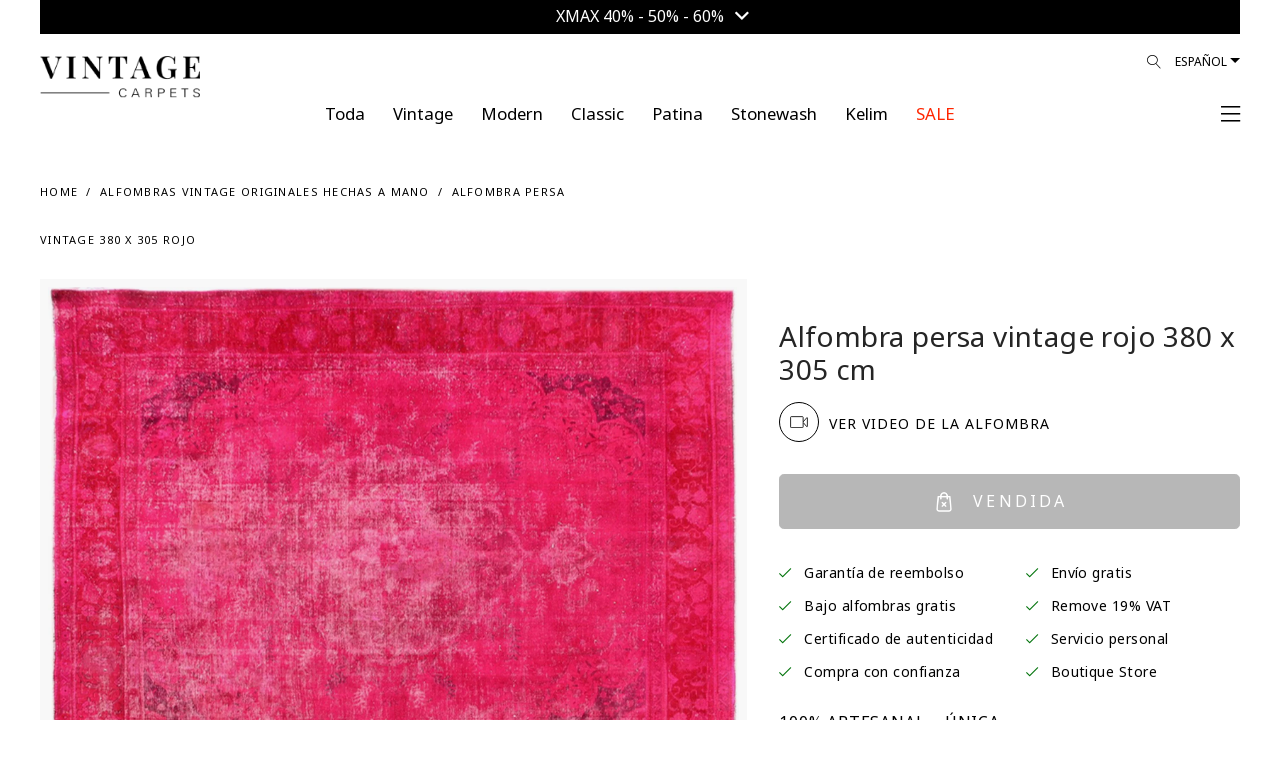

--- FILE ---
content_type: text/html; charset=utf-8
request_url: https://www.vintagecarpets.com/es/alfombra-persa-vintage-380x305-24865
body_size: 113147
content:
<!DOCTYPE html>
<!--[if IE]><![endif]-->
<!--[if IE 8 ]><html dir="ltr" lang="es" class="ie8"><![endif]-->
<!--[if IE 9 ]><html dir="ltr" lang="es" class="ie9"><![endif]-->
<!--[if (gt IE 9)|!(IE)]><!-->
<html dir="ltr" lang="es">
<!--<![endif]-->
<head>
	<meta charset="UTF-8"/>
    <meta name="viewport" content="width=device-width, initial-scale=1.0, maximum-scale=1.0, user-scalable=no, shrink-to-fit=no"/>
	<meta name="format-detection" content="telephone=no">
    <meta http-equiv="X-UA-Compatible" content="IE=edge">
    <meta name="robots" content="index, follow">
    
    <title>Alfombra persa vintage 380 x 305</title>
    <base href="https://www.vintagecarpets.com/"/>
        <meta name="description" content="Única alfombra vintage persa hecha a mano rojo tamaño 380 x 305Nuestras alfombras Vintage se crean utilizando alfombras persas de la más alta calidad de al menos 20-60 años de edad. Las alfombras persas son las alfombras de mejor calidad jamás producidas y, por lo tanto, las alfombras persas vintage son las alfombras vintage de mejor calidad. Cada trabajo es cuidadosamente seleccionado y los montones de lana gruesa se retiran mediante un proceso de cizallamiento y se lavan a fondo en nuestros centros de lav"/>
            <meta name="keywords" content="Alfombras Vintage, Alfombras vintage baratas, alfombras vintage grises, alfombras vintage azules, alfombras vintage hechas a mano, alfombras vintage persas, alfombras turcas vintage"/>
                    <meta property="og:title" content="Alfombra persa vintage 380 x 305"/>
            <meta property="og:description" content="Única alfombra vintage persa hecha a mano rojo tamaño 380 x 305Nuestras alfombras Vintage se crean utilizando alfombras persas de la más alta calidad de al menos 20-60 años de edad. Las alfombras persas son las alfombras de mejor calidad jamás producidas y, por lo tanto, las alfombras persas vintage son las alfombras vintage de mejor calidad. Cada trabajo es cuidadosamente seleccionado y los montones de lana gruesa se retiran mediante un proceso de cizallamiento y se lavan a fondo en nuestros centros de lav"/>
            <meta property="og:site_name" content="VINTAGE CARPETS"/>
            <meta property="og:type" content="product"/>
            <meta property="og:image" content="https://www.vintagecarpets.com/image/cache/catalog/24850-24899/Vintage-perserteppich-24865-rot-1500x1950.jpg"/>
            <meta property="og:image:width" content="1500"/>
            <meta property="og:image:height" content="1950"/>
            <meta property="og:url" content="https://www.vintagecarpets.com/es/alfombra-persa-vintage-380x305-24865"/>
            <meta property="fb:app_id" content="364578584129977"/>
        <link rel="alternate" href="https://www.vintagecarpets.com/no/persisk-vintage-teppe-380x305-24865" hreflang="no"/><link rel="alternate" href="https://www.vintagecarpets.com/fi/persialaiset-vintage-matot-380x305-24865" hreflang="fi"/><link rel="alternate" href="https://www.vintagecarpets.com/da/persisk-vintagetæppe-380x305-24865" hreflang="da"/><link rel="alternate" href="https://www.vintagecarpets.com/it/tappeto-vintage-persiano-380x305-24865" hreflang="it"/><link rel="alternate" href="https://www.vintagecarpets.com/fr/tapis-persan-vintage-380x305-24865" hreflang="fr"/><link rel="alternate" href="https://www.vintagecarpets.com/sv/persisk-vintage-matta-380x305-24865" hreflang="sv"/><link rel="alternate" href="https://www.vintagecarpets.com/es/alfombra-persa-vintage-380x305-24865" hreflang="es"/><link rel="alternate" href="https://www.vintagecarpets.com/persischer-vintage-teppich-380x305-24865" hreflang="de"/><link rel="alternate" href="https://www.vintagecarpets.com/persischer-vintage-teppich-380x305-24865" hreflang="x-default"/><link rel="alternate" href="https://www.vintagecarpets.com/en/persian-vintage-carpet-380x305-24865" hreflang="en"/>
    <meta name="p:domain_verify" content="bb158c0de07fd482082c458f502da21f"/>
     
    <link rel="preconnect" href="https://fonts.googleapis.com">
	<link rel="preconnect" href="https://fonts.gstatic.com" crossorigin>
	<link href="https://fonts.googleapis.com/css2?family=Noto+Sans+Khojki&display=swap" rel="stylesheet">
    <link href="catalog/view/theme/vc/assets/css/custom.css?v=260122032254" rel="stylesheet">
    <link href="catalog/view/theme/vc/assets/css/update_style.css?v=260122032254" rel="stylesheet">
        <link href="catalog/view/javascript/A.easyzoom,,_easyzoom.css,,qv==1.2+jquery,,_swiper,,_css,,_swiper.min.css+jquery,,_swiper,,_css,,_opencart.css+jquery,,_magnific,,_magnific-popup.css+jquery,,_datetimepicker,,_bootstrap-datetimepicker.min.css,Mcc.IlZ658n7ah.css.pagespeed.cf.gYpdD4a8FS.css" type="text/css" rel="stylesheet" media="screen"/>
        
        
        
        
    	<script type="rocketlazyloadscript" data-rocket-src="https://cdnjs.cloudflare.com/ajax/libs/jquery/3.3.1/jquery.min.js"></script>
        <script type="rocketlazyloadscript" data-rocket-src="https://vintagecarpets-6960.kxcdn.com/catalog/view/javascript/easyzoom/easyzoom.js?v=1.2" data-rocket-type="text/javascript"></script>
        <script type="rocketlazyloadscript" data-rocket-src="https://vintagecarpets-6960.kxcdn.com/catalog/view/javascript/jquery/swiper/js/swiper.jquery.js" data-rocket-type="text/javascript"></script>
        <script type="rocketlazyloadscript" data-rocket-src="https://vintagecarpets-6960.kxcdn.com/catalog/view/javascript/jquery/magnific/jquery.magnific-popup.min.js" data-rocket-type="text/javascript"></script>
        <script type="rocketlazyloadscript" data-rocket-src="https://vintagecarpets-6960.kxcdn.com/catalog/view/javascript/jquery/datetimepicker/moment/moment.min.js" data-rocket-type="text/javascript"></script>
        <script type="rocketlazyloadscript" data-rocket-src="https://vintagecarpets-6960.kxcdn.com/catalog/view/javascript/jquery/datetimepicker/moment/moment-with-locales.min.js" data-rocket-type="text/javascript"></script>
        <script type="rocketlazyloadscript" data-rocket-src="https://vintagecarpets-6960.kxcdn.com/catalog/view/javascript/jquery/datetimepicker/bootstrap-datetimepicker.min.js" data-rocket-type="text/javascript"></script>
            <link href="https://www.vintagecarpets.com/es/alfombra-persa-vintage-380x305-24865" rel="canonical"/>
        <link href="https://www.vintagecarpets.com/image/catalog/xfavicon.png.pagespeed.ic.w5UULt6eBp.webp" rel="icon"/>
        <link href="image/icons/xapple-touch-icon.png.pagespeed.ic.oiUSG8Ejbp.webp" rel="apple-touch-icon"/>
    <link href="image/icons/xapple-touch-icon-152x152.png.pagespeed.ic.huuokZwWRT.webp" rel="apple-touch-icon" sizes="152x152"/>
    <link href="image/icons/xapple-touch-icon-167x167.png.pagespeed.ic.AUUdl5voD4.webp" rel="apple-touch-icon" sizes="167x167"/>
    <link href="image/icons/xapple-touch-icon-180x180.png.pagespeed.ic.OWJFEuYQna.webp" rel="apple-touch-icon" sizes="180x180"/>
    <link href="image/icons/xicon-hires.png.pagespeed.ic.xm5BaneR9R.webp" rel="icon" sizes="192x192"/>
    <link href="image/icons/xicon-normal.png.pagespeed.ic.a-ePmtU4tn.webp" rel="icon" sizes="128x128"/>
    			<!-- Google Tag Manager -->
	<script type="rocketlazyloadscript">(function(w,d,s,l,i){w[l]=w[l]||[];w[l].push({'gtm.start':
	new Date().getTime(),event:'gtm.js'});var f=d.getElementsByTagName(s)[0],
	j=d.createElement(s),dl=l!='dataLayer'?'&l='+l:'';j.async=true;j.src=
	'https://www.googletagmanager.com/gtm.js?id='+i+dl;f.parentNode.insertBefore(j,f);
	})(window,document,'script','dataLayer','GTM-NF74TK');</script>
	<!-- End Google Tag Manager -->
	<!-- Google tag (gtag.js) -->
	<script type="rocketlazyloadscript" async data-rocket-src="https://www.googletagmanager.com/gtag/js?id=G-5TK09E2DJQ"></script>
	<script type="rocketlazyloadscript">
		window.dataLayer = window.dataLayer || [];
		function gtag(){dataLayer.push(arguments);}
		gtag('js', new Date());

		gtag('config', 'G-5TK09E2DJQ');
		gtag('config', 'AW-806733414');
	</script>
	    <!-- Facebook Domain Verification-->
    <meta name="facebook-domain-verification" content="a9o7t4v3qe7dgwprzwy8hbv5jk0z3v">
	<script type="rocketlazyloadscript">!function(C,oo,k,ie,b,o,t){
		let a=C.scripts[0],c="en",d=C.createElement(ie),
		e=[/^\/([a-z]{2})([_-][a-z]{2})?(\/.*)?/g.exec(k),/^([a-z]{2})\./.exec(oo),
		/\.([a-z]{2,})$/.exec(oo)],f={at:"de",au:c,ca:c,cz:"cs",dk:"da",ee:"et",no:"nb",se:
		"sv",uk:c},g=0;for(g of e){e=g?g[1]:t;if(g)break}e=e.length!=2?t:e;e=f[e]?f[e]:e;d.
		id=b;d.src="https://consent.cookiebot.com/uc.js";d.dataset.cbid=o;d.dataset.
		culture=e;d.async=!0;a.parentNode.insertBefore(d,a)}(document,location.hostname,
		location.pathname,"script","Cookiebot","b71e17f8-7818-438a-a51d-dd3317b78ac4","es")
	</script>
	<!-- anees - moved scripts from footer.twig -->
	<script type="rocketlazyloadscript" data-rocket-src="https://vintagecarpets-6960.kxcdn.com/catalog/view/theme/vc/assets/js/popper.min.js" data-rocket-type="text/javascript"></script>
    <script type="rocketlazyloadscript" data-rocket-src="https://vintagecarpets-6960.kxcdn.com/catalog/view/theme/vc/assets/js/bootstrap.min.js" data-rocket-type="text/javascript"></script>
    <script type="rocketlazyloadscript" data-rocket-src="https://vintagecarpets-6960.kxcdn.com/catalog/view/theme/vc/assets/plugins/mmenu/mmenu.js" data-rocket-type="text/javascript"></script>
	<script type="rocketlazyloadscript" data-rocket-src="https://vintagecarpets-6960.kxcdn.com/catalog/view/javascript/common.js?v=6.03" data-rocket-type="text/javascript"></script>
<script type="rocketlazyloadscript" data-rocket-src="https://vintagecarpets-6960.kxcdn.com/catalog/view/javascript/ecommerce_ga4.min.js?v=1.0.5" data-rocket-type="text/javascript"></script>
</head>
<body class="loipon product_product">
	<!-- Google Tag Manager (noscript) -->
	<noscript><iframe data-src="https://www.googletagmanager.com/ns.html?id=GTM-NF74TK" height="0" width="0" style="display:none;visibility:hidden" loading="lazy"></iframe></iframe></noscript>
	<!-- End Google Tag Manager (noscript) -->
	<div id="my-page">
				<div class="container-fluid">
		<div class="topbar_info_msg" style="width: 100%; padding: 0px; font-size: 16px; line-height: 16px; text-align: center; position: relative;">
			<div class="swiper-viewport" style="background: transparent;">
				<div id="slideshow_topbar_info" class="swiper-container">
					<div class="swiper-wrapper">
											<div class="swiper-slide text-center" style="background: #000000; padding: 6px 0px 12px; color: #ffffff; text-align: center;">
															<a class="topbar_msg agree2" style="color:#ffffff;" href="index.php?route=information/information/agree&amp;information_id=37">
									XMAX 40% - 50% - 60% <i class="fa fa-angle-down"></i>
								</a>
													</div>
											<div class="swiper-slide text-center" style="background: #000000; padding: 6px 0px 12px; color: #ffffff; text-align: center;">
															<a class="topbar_msg agree2" style="color:#ffffff;" href="index.php?route=information/information/agree&amp;information_id=50">
									-5 % de descuento a cambio de gastos de devolución más altos <i class="fa fa-angle-down"></i>
								</a>
													</div>
										</div>
				</div>
			</div>
			
						
		</div>
		
	</div>

<script type="rocketlazyloadscript" data-rocket-type="text/javascript">
$('document').ready(function() {
	new Swiper('#slideshow_topbar_info', {
		speed: 500,
		effect: 'fade',
		navigation: {
			nextEl: '',
			prevEl: '',
		},
		autoplay: {
			delay: 3000,
		},
	});
});
</script>
		<header class="header2">
            <div class="header-fluid container-fluid">
            	<div class="header-wrap">
                    <div class="row">
        	            <div class="col">
														<div class="logo" style="max-width: 160px; width: 160px; top: 15px">
							                                <div class="logo-img">
                                    <a href="https://www.vintagecarpets.com/es/" title="Alfombras vintage">
                                                                                    <!--<img alt="VINTAGE CARPETS" class="img-fluid"  src="https://vintagecarpets-6960.kxcdn.com/image/catalog/src/vintagecarpets-logo.svg"  width="96" height="96" />-->
                                            <img alt="VINTAGE CARPETS" class="img-fluid" src="https://vintagecarpets-6960.kxcdn.com/image/cache/wp/lp/Vintage-Carpet-Logo24.webp" width="225" height="53" style="height: auto;"/>
                                                                            </a>
                                </div>
                            </div>
                            <script type="application/ld+json">{"@context":"https:\/\/schema.org","@type":"Organization","url":"https:\/\/www.vintagecarpets.com\/es\/","sameAs":null,"@id":"#organization","name":"VINTAGE CARPETS","logo":"image\/cache\/wp\/lp\/vc-new-logo.webp"} </script>
                        </div>
        	                    	            <div class="col d-none d-lg-block">
                            <div class="languages float-right">
								<form action="https://www.vintagecarpets.com/index.php?route=common/language/language" method="post" enctype="multipart/form-data">
									<div class="btn-group">
										<button class="btn btn-link dropdown-toggle" data-toggle="dropdown" data-display="static" aria-haspopup="true" aria-expanded="false">Español</button>
										<ul class="dropdown-menu dropdown-menu-right">
											<li><button class="btn btn-link btn-block language-select" type="button" name="no-nb"> Norwegian</button></li>
											<li><button class="btn btn-link btn-block language-select" type="button" name="fi-fi"> Finnish</button></li>
											<li><button class="btn btn-link btn-block language-select" type="button" name="da-dk"> Dansk</button></li>
											<li><button class="btn btn-link btn-block language-select" type="button" name="it-it"> Italiano</button></li>
											<li><button class="btn btn-link btn-block language-select" type="button" name="nl-nl"> Nederlands</button></li>
											<li><button class="btn btn-link btn-block language-select" type="button" name="fr-fr"> Français</button></li>
											<li><button class="btn btn-link btn-block language-select" type="button" name="sv-se"> Svenska</button></li>
											<li><button class="btn btn-link btn-block language-select" type="button" name="es-es"> Español</button></li>
											<li><button class="btn btn-link btn-block language-select" type="button" name="de-de"> Deutsch</button></li>
											<li><button class="btn btn-link btn-block language-select" type="button" name="en-gb"> English</button></li>
										</ul>
									</div>
									<input type="hidden" name="code" value=""/>
									<input type="hidden" name="redirect" value="product/product+&product_id=27422"/>
								</form>
							</div>

                            <div class="nav-icons float-right position-relative">
                                <div id="search_icon">
                                    <a href="#" id="desktop_menu_link"><i class="lnr lnr-magnifier"></i></a>
																											                                </div>
                            </div>
        	            </div>
        	        </div>
        	        <div class="row main_nav">
        	            <div class="col-lg-1"></div>
        	            <div class="main_nav_wrap col-lg-10">
        	                <ul class="nav justify-content-center level-1" itemscope itemtype="https://www.schema.org/SiteNavigationElement">
                                																<li class="nav-item level-1_item " itemprop="name">
									<a href="https://www.vintagecarpets.com/es/Alfombras-artesanales-todas-categorias" itemprop="url" class="nav-link">
										<span class="level-1_link-text" style="color: #000000 !important;">Toda </span>
									</a>
								</li>
																<li class="nav-item level-1_item " itemprop="name">
									<a href="https://www.vintagecarpets.com/es/alfombras-vintage" itemprop="url" class="nav-link">
										<span class="level-1_link-text" style="color: #000000 !important;">Vintage</span>
									</a>
								</li>
																<li class="nav-item level-1_item " itemprop="name">
									<a href="https://www.vintagecarpets.com/es/modern" itemprop="url" class="nav-link">
										<span class="level-1_link-text" style="color: #000000 !important;">Modern</span>
									</a>
								</li>
																<li class="nav-item level-1_item " itemprop="name">
									<a href="https://www.vintagecarpets.com/es/classic" itemprop="url" class="nav-link">
										<span class="level-1_link-text" style="color: #000000 !important;">Classic</span>
									</a>
								</li>
																<li class="nav-item level-1_item " itemprop="name">
									<a href="https://www.vintagecarpets.com/index.php?route=product/category&amp;path=132" itemprop="url" class="nav-link">
										<span class="level-1_link-text" style="color: #000000 !important;">Patina</span>
									</a>
								</li>
																<li class="nav-item level-1_item " itemprop="name">
									<a href="https://www.vintagecarpets.com/es/Alfombras-persas.html" itemprop="url" class="nav-link">
										<span class="level-1_link-text" style="color: #000000 !important;">Stonewash</span>
									</a>
								</li>
																<li class="nav-item level-1_item " itemprop="name">
									<a href="https://www.vintagecarpets.com/es/kilim" itemprop="url" class="nav-link">
										<span class="level-1_link-text" style="color: #000000 !important;">Kelim</span>
									</a>
								</li>
																<li class="nav-item level-1_item clearance" itemprop="name">
									<a href="https://www.vintagecarpets.com/es/Alfombra-vintage-baratas" itemprop="url" class="nav-link">
										<span class="level-1_link-text" style="color: #ff2600 !important;">SALE</span>
									</a>
								</li>
								                            </ul>
        	            </div>
        	            <div class="col-lg-1 text-right text-right-col pr-0 pl-0">
														                            <div class="mmenu-trigger-wrap">
								<a href="#main-nav" id="mmenu-trigger">
                                                                            <span><!--Menu--> <i class="fal fa-bars ml-2"></i></span>
                                                                    </a>
                            </div>
        	            </div>
        	        </div>
        		</div>
            	
            </div>
        </header>
		
		<div class="d-none">
            <form action="https://www.vintagecarpets.com/index.php?route=common/currency/currency" method="post" enctype="multipart/form-data" id="form-currency">
                <input type="hidden" id="form-currency-code" name="code" value=""/>
                <input type="hidden" name="redirect" value="product/product+&product_id=27422"/>
            </form>
            <form action="https://www.vintagecarpets.com/index.php?route=common/language/language" method="post" enctype="multipart/form-data" id="form-language">
                <input type="hidden" id="form-language-code" name="code" value=""/>
                <input type="hidden" name="redirect" value="product/product+&product_id=27422"/>
                <input type="hidden" name="unroute" value=""/>
            </form>
        </div>
        <div class="d-none main-menu-wrap">
            <nav id="main-nav" class="nav justify-content-center level-1">
                <ul>
															<li>
						<a href="#">Language (Español)</a>
						<ul class="ordered-submenu mm-listview">
							<li class="mm-listitem"><a href="#" onclick="$('#form-language-code').val('no-nb');$('#form-language').submit();" class="mm-listitem__text">Norwegian</a></li>
							<li class="mm-listitem"><a href="#" onclick="$('#form-language-code').val('fi-fi');$('#form-language').submit();" class="mm-listitem__text">Finnish</a></li>
							<li class="mm-listitem"><a href="#" onclick="$('#form-language-code').val('da-dk');$('#form-language').submit();" class="mm-listitem__text">Dansk</a></li>
							<li class="mm-listitem"><a href="#" onclick="$('#form-language-code').val('it-it');$('#form-language').submit();" class="mm-listitem__text">Italiano</a></li>
							<li class="mm-listitem"><a href="#" onclick="$('#form-language-code').val('nl-nl');$('#form-language').submit();" class="mm-listitem__text">Nederlands</a></li>
							<li class="mm-listitem"><a href="#" onclick="$('#form-language-code').val('fr-fr');$('#form-language').submit();" class="mm-listitem__text">Français</a></li>
							<li class="mm-listitem"><a href="#" onclick="$('#form-language-code').val('sv-se');$('#form-language').submit();" class="mm-listitem__text">Svenska</a></li>
							<li class="mm-listitem"><a href="#" onclick="$('#form-language-code').val('es-es');$('#form-language').submit();" class="mm-listitem__text">Español</a></li>
							<li class="mm-listitem"><a href="#" onclick="$('#form-language-code').val('de-de');$('#form-language').submit();" class="mm-listitem__text">Deutsch</a></li>
							<li class="mm-listitem"><a href="#" onclick="$('#form-language-code').val('en-gb');$('#form-language').submit();" class="mm-listitem__text">English</a></li>
						</ul>
					</li>
                    															<li class="nav-item level-1_item " itemprop="name">
						<a href="https://www.vintagecarpets.com/es/Alfombras-artesanales-todas-categorias" itemprop="url" class="nav-link">
							<span class="level-1_link-text" style="color: #000000 !important;">Toda </span>
						</a>
					</li>
										<li class="nav-item level-1_item " itemprop="name">
						<a href="https://www.vintagecarpets.com/es/alfombras-vintage" itemprop="url" class="nav-link">
							<span class="level-1_link-text" style="color: #000000 !important;">Vintage</span>
						</a>
					</li>
										<li class="nav-item level-1_item " itemprop="name">
						<a href="https://www.vintagecarpets.com/es/modern" itemprop="url" class="nav-link">
							<span class="level-1_link-text" style="color: #000000 !important;">Modern</span>
						</a>
					</li>
										<li class="nav-item level-1_item " itemprop="name">
						<a href="https://www.vintagecarpets.com/es/classic" itemprop="url" class="nav-link">
							<span class="level-1_link-text" style="color: #000000 !important;">Classic</span>
						</a>
					</li>
										<li class="nav-item level-1_item " itemprop="name">
						<a href="https://www.vintagecarpets.com/index.php?route=product/category&amp;path=132" itemprop="url" class="nav-link">
							<span class="level-1_link-text" style="color: #000000 !important;">Patina</span>
						</a>
					</li>
										<li class="nav-item level-1_item " itemprop="name">
						<a href="https://www.vintagecarpets.com/es/Alfombras-persas.html" itemprop="url" class="nav-link">
							<span class="level-1_link-text" style="color: #000000 !important;">Stonewash</span>
						</a>
					</li>
										<li class="nav-item level-1_item " itemprop="name">
						<a href="https://www.vintagecarpets.com/es/kilim" itemprop="url" class="nav-link">
							<span class="level-1_link-text" style="color: #000000 !important;">Kelim</span>
						</a>
					</li>
										<li class="nav-item level-1_item clearance" itemprop="name">
						<a href="https://www.vintagecarpets.com/es/Alfombra-vintage-baratas" itemprop="url" class="nav-link">
							<span class="level-1_link-text" style="color: #ff2600 !important;">SALE</span>
						</a>
					</li>
										<li><a href="index.php?route=product/search">Filtros</a></li>
                                        <li><a href="https://www.vintagecarpets.com/index.php?route=checkout/cart" id="cart_icon" data-toggle="modal" data-target="#cart">Carro de Compras</a></li>
                    <li><a href="https://www.vintagecarpets.com/index.php?route=account/wishlist" id="wish_icon" data-toggle="modal" data-target="#cart">Favoritos</a></li>
                                        <li><a href="https://www.vintagecarpets.com/index.php?route=account/login">Mi Cuenta</a></li>
                                                            <li>
                        <span>
                            <a href="https://www.vintagecarpets.com/index.php?route=account/register">Registrar Cuenta</a> / <a href="https://www.vintagecarpets.com/index.php?route=account/login">Acceder</a>
                        </span>
                    </li>
                                        <li>
						<a href="#">Moneda (EUR)</a>
                        						<ul class="ordered-submenu">
																								<li><a href="#" onclick="$('#form-currency-code').val('AUD');$('#form-currency').submit();">AUD</a></li>
																																<li><a href="#" onclick="$('#form-currency-code').val('CHF');$('#form-currency').submit();">CHF</a></li>
																																<li><a href="#" onclick="$('#form-currency-code').val('DKK');$('#form-currency').submit();">DKK</a></li>
																							 
									<li class="order-1 active"><a href="#">EUR</a></li>
																																<li><a href="#" onclick="$('#form-currency-code').val('GBP');$('#form-currency').submit();">GBP</a></li>
																																<li><a href="#" onclick="$('#form-currency-code').val('NOK');$('#form-currency').submit();">NOK</a></li>
																																<li><a href="#" onclick="$('#form-currency-code').val('PLN');$('#form-currency').submit();">PLN</a></li>
																																<li><a href="#" onclick="$('#form-currency-code').val('SEK');$('#form-currency').submit();">SEK</a></li>
																																<li><a href="#" onclick="$('#form-currency-code').val('USD');$('#form-currency').submit();">USD</a></li>
															 
						</ul>
                                            </li>
                    <li itemprop="name"><a itemprop="url" href="https://www.vintagecarpets.com/index.php?route=information/contact">Contacto</a></li>
                </ul>
            </nav>
        </div>
        <script type="rocketlazyloadscript" data-rocket-type="text/javascript">
            $(document).ready(function() {
                $("#main-nav").mmenu({
                    extensions: [
                        "position-right"
                   ],
                    navbar: {
                        title: "My Menu",
						href: "#"
                    },
                    navbars: [
                        {
                            position: "top",
                            content: [
                                'close'
                            ]
                        },
                        {
                            position: "bottom",
                            content: [
                                "<a class='fab fa-facebook' target='_blank' href='https://www.facebook.com/vintagecarpet'></a>",
                                "<a class='fab fa-instagram' target='_blank' href='https://www.instagram.com/vintagecarpets/'></a>",
                                "<a class='fab fa-youtube' target='_blank' href='https://www.youtube.com/user/sobsie'></a>",
                                "<a class='fab fa-pinterest' target='_blank' href='https://pinterest.com/vintagecarpets'></a>"
                            ]
                        }
                    ]
                }, {
                    // configuration
                    transitionDuration: 600
                });
				
				$("#mm-0 .mm-navbar").html('<a class="mm-navbar__title" href="#">My Menu</a>');
            });
        </script>
<div id="cart-wrap">
    <div id="cart" class="modal" data-backdrop="static">
        <div class="modal-dialog" role="document">
            <div class="modal-content">
                <div class="modal-header">
                    <button type="button" id="close-cart" class="close">
                        <i class="fal fa-times"></i>
                    </button>
					<ul class="nav" id="offcanvas-tab">
						<li class="nav-item">
							<a class="nav-link active" id="offcanvas-cart-tab" href="https://www.vintagecarpets.com/es/checkout">
								<img src="[data-uri]" data-src="https://vintagecarpets-6960.kxcdn.com/image/catalog/src/icons/cart-icon.svg" class="lazy-blur" class="img-popover" alt="Carrito" width="12" height="15" loading="lazy"> <h5 class="modal-title">Carrito</h5>
							</a>
						</li>
						<li class="nav-item">
							<a class="nav-link" id="offcanvas-wishlist-tab" href="https://www.vintagecarpets.com/index.php?route=account/wishlist">
								<img src="[data-uri]" data-src="https://vintagecarpets-6960.kxcdn.com/image/catalog/src/icons/heart.svg" class="lazy-blur" class="img-popover" alt="LISTA DE DESEOS" width="15" height="15" loading="lazy"> <h5 class="modal-title">LISTA DE DESEOS</h5>
							</a>
						</li>
					</ul>
                </div>          
				<div id="offcanvas-cart" class="tab-pane"><div id="cart-container">
	<div class="modal-inner">
		<div class="modal-body">
													
						
							<div class="cart_empty">
					<i class="fal fa-empty-set"></i>
					El Carro de Compras está vacío.
				</div>
					</div>
		<div class="modal-footer">
							<a href="https://www.vintagecarpets.com/index.php?route=extension/quickcheckout/checkout" class="btn btn-block btn-primary disabled">Pagar</a>
					</div>
	</div>
</div>
<script type="rocketlazyloadscript" data-rocket-type="text/javascript">
	
	//Extra Discount Apply
	function LeftCartExtraDiscount() {
		
		if($('#cart_vc_extra_discount').prop('checked')==true) {
			var vc_extra_discount = 1;
		} else {
			var vc_extra_discount = 0;
		}
		
		console.log('vc_extra_discount: ' + vc_extra_discount);
		
		$.ajax({
			type: 'POST',
			dataType: 'json',
			url: 'index.php?route=extension/quickcheckout/checkout/extradiscount',
			data: { vc_extra_discount : vc_extra_discount },
			beforeSend: function() {
				$('#vc_extra_discount_label').addClass('loading');
			},
			complete: function(json) {
				$('#vc_extra_discount_label').removeClass('loading');
			},
			success: function(json) {
				if (json['redirect']) {
					location = json['redirect'];
				} else {
					$('#cart-wrap #cart-container').load('index.php?route=common/cart/info .modal-inner');
				}
			}       
		});	
	}
	
	function leftCartRemove(key) {
		
		var item_name = $('#item_name' + key).val();
		var item_id = $('#item_id' + key).val();
		var price = $('#price' + key).val();
		var currency = $('#currency' + key).val();
		var discount = $('#discount' + key).val();
		var item_brand = $('#item_brand' + key).val();
		var item_category = $('#item_category' + key).val();
		var item_category2 = $('#item_category2' + key).val();
		var item_category3 = $('#item_category3' + key).val();
		var item_variant = $('#item_variant' + key).val();
		var item_list_name = $('#item_list_name' + key).val();
		var item_list_id = $('#item_list_id' + key).val();
		var sort_index = $('#index' + key).val();
		var quantity = $('#quantity' + key).val();
		
		$.ajax({
			url: 'index.php?route=checkout/cart/remove',
			type: 'post',
			data: 'key=' + key,
			dataType: 'json',
			beforeSend: function() {
				$('#cart > button').button('loading');
			},
			complete: function() {
				$('#cart > button').button('reset');
			},
			success: function(json) {
				
				// Need to set timeout otherwise it wont update the total
				setTimeout(function () {
					$('#cart > button').html('<span id="cart-total"><i class="fa fa-shopping-cart"></i> ' + json['total'] + '</span>');
				}, 100);
				if (getURLVar('route') == 'checkout/cart' || getURLVar('route') == 'checkout/checkout') {
					location = 'index.php?route=checkout/cart';
				} else {
					$('#cart-wrap #cart-container').load('index.php?route=common/cart/info .modal-inner');
				}
				
				/*GA4*/
				dataLayer.push({ ecommerce: null });
				dataLayer.push({
					event: "remove_from_cart",
					ecommerce: {
						items: [{
							item_name: item_name,
							item_id: item_id,
							currency: currency,
							price: price,
							discount: discount,
							item_brand: item_brand,
							item_category: item_category,
							item_category2: item_category2,
							item_category3: item_category3,
							item_variant: item_variant,
							item_list_name: item_list_name,
							item_list_id: item_list_id,
							index: sort_index,
							quantity: quantity
						}]
					}
				});
				
			},
			error: function(xhr, ajaxOptions, thrownError) {
				alert(thrownError + "\r\n" + xhr.statusText + "\r\n" + xhr.responseText);
			}
		});
	}
</script></div>
				<div id="offcanvas-wishlist" class="tab-pane"><div id="wish-container">
	<div class="modal-inner">
		<div class="modal-body">
						
						
						<div class="cart_empty">
				<i class="fal fa-empty-set"></i>
				la lista de deseos está vacía
			</div>
					</div>
		<div class="modal-footer">
							<a href="https://www.vintagecarpets.com/index.php?route=account/wishlist" class="btn btn-block btn-primary disabled">LISTA DE DESEOS</a>
					</div>
		<i class="fal fa-info-circle" data-toggle="tooltip" data-html="true" data-placement="bottom" title="" data-original-title="Wir können diesen Teppich auch eine kleinere Grösse zuschneiden. Kontaktieren Sie uns mit Ihrer gewünschten Grösse."></i>
	</div>
</div>

</div>
            </div>
        </div>
    </div>
</div>
<script type="rocketlazyloadscript" data-rocket-type="text/javascript">
$(document).on('click', '#desktop_menu_link', function (e) {
    e.preventDefault();
    rightSearch();
});
function rightSearch() {
    $.ajax({
        url: 'index.php?route=common/rightsearch',
        dataType: 'html',
        success: function(html) {
			$('#right_search_body').html(html);
		   
			// open modal AFTER content loads
            $('#desktop_menu').modal('show');
        },
        error: function(xhr, ajaxOptions, thrownError) {
            alert(thrownError + "\r\n" + xhr.statusText + "\r\n" + xhr.responseText);
        }
    });
}
</script>
<div id="desktop_menu" class="modal" data-backdrop="static">
    <div class="modal-dialog" role="document">
        <div class="modal-content">
			<div class="modal-header">
				<button type="button" class="close" data-dismiss="modal">&times;</button>
			</div>
			<div id="right_search_body"></div>
		</div>
	</div>
</div>

<style type="text/css">.product_button-check a{cursor:pointer}.product_button-check a:hover{text-decoration:underline!important}div.model-agree2 .modal-header .close{top:42px!important;right:-3px!important}#customized_carpet .modal-body p{margin:7px 15px}@media (max-width:981px){.pswp img{max-width:none;height:auto!important}}</style>
<script type="rocketlazyloadscript" data-rocket-type="text/javascript" data-rocket-src="https://widget.trustpilot.com/bootstrap/v5/tp.widget.bootstrap.min.js"></script>
<div id="common-product" class="main_container container-fluid">
    <div class="col-12 mt-4 mb-2"></div>
    <div class="category_helpers">
        <div class="row">
            <div class="col-12 col-md-6">
                <ul class="bread" itemscope itemtype="http://schema.org/BreadcrumbList">
                                            <li itemprop="itemListElement" itemscope itemtype="http://schema.org/ListItem">
                            <a href="https://www.vintagecarpets.com/es/" itemprop="item"><span itemprop="name">Home</span></a>
                            <meta itemprop="position" content="1"/>
                        </li>
                                            <li itemprop="itemListElement" itemscope itemtype="http://schema.org/ListItem">
                            <a href="https://www.vintagecarpets.com/es/alfombras-vintage" itemprop="item"><span itemprop="name">Alfombras vintage originales hechas a mano</span></a>
                            <meta itemprop="position" content="2"/>
                        </li>
                                            <li itemprop="itemListElement" itemscope itemtype="http://schema.org/ListItem">
                            <a href="https://www.vintagecarpets.com/es/alfombra-persa-vintage-380x305-24865" itemprop="item"><span itemprop="name">Alfombra persa vintage 380 x 305 rojo</span></a>
                            <meta itemprop="position" content="3"/>
                        </li>
                                    </ul>
            </div>
        </div>
    </div>
    <div id="product" class="product_single">
        <div class="product_single_wrap" itemscope="" itemtype="http://schema.org/Product">
            <div id="product_images_container" class="row">
    			                <div class="col-7misi col-12 col-lg-6">
                    <meta itemprop="image" content="image/cache/wp/gj/24850-24899/Vintage-perserteppich-24865-rot-1500x1950.webp">
                    <meta itemprop="brand" content="Vintage Carpets">
                    <meta itemprop="sku" content="24865">
                    <meta itemprop="mpn" content="24865">
                    <div class="product_images">
                        						<div class="product_thumbnails_top" style="margin-bottom: 32px;">
							<div class="row first-row-container">
																										<figure class="col-12 col-md-12 product_additional odd">
																					<a onclick="mainImg();" class="product_thumbnail" style="cursor: pointer;" title="Alfombra persa vintage  rojo  380 x 305 cm" data-size="1000x1300">
												<img id="img_01" src="[data-uri]" data-src="https://vintagecarpets-6960.kxcdn.com/image/cache/wp/gj/24850-24899/Vintage-perserteppich-24865-rot-1500x1950.webp" class="lazy-blur" alt="Alfombra persa vintage  rojo  380 x 305 cm" width="740" height="565" loading="lazy">
											</a>
																			</figure>
									
																		<p class="text-center" style="width: 100%; position: relative; bottom: 10px;">
										* Esta alfombra fue producida por nosotros.
																			</p>
																		
															</div>
							<div class="row">
																										<div class="product_thumbnails" style="display: flex; width: 100%;">
																													<figure class="col product_additional even" style="margin: 0px;">
											<a class="product_thumbnail" href="image/cache/wp/gj/24850-24899/Vintage-perserteppich-24865_a-1500x1950.webp" title="Alfombra persa vintage  rojo  380 x 305 cm" data-size="1000x1300"><img src="[data-uri]" data-src="https://vintagecarpets-6960.kxcdn.com/image/cache/wp/gj/24850-24899/Vintage-perserteppich-24865_a-1500x1950.webp" class="lazy-blur" title="Alfombra persa vintage  rojo  380 x 305 cm" alt="Alfombra persa vintage  rojo  380 x 305 cm" width="220" height="280" loading="lazy"></a>
										</figure>
																				<figure class="col product_additional odd" style="margin: 0px;">
											<a class="product_thumbnail" href="image/cache/wp/gj/0-1/24865-1500x1950.webp" title="Alfombra persa vintage  rojo  380 x 305 cm" data-size="1000x1300"><img src="[data-uri]" data-src="https://vintagecarpets-6960.kxcdn.com/image/cache/wp/gj/0-1/24865-1500x1950.webp" class="lazy-blur" title="Alfombra persa vintage  rojo  380 x 305 cm" alt="Alfombra persa vintage  rojo  380 x 305 cm" width="220" height="280" loading="lazy"></a>
										</figure>
																				<figure class="col product_additional even" style="margin: 0px;">
											<a class="product_thumbnail" href="image/cache/wp/gj/24850-24899/Vintage-perserteppich-24865_b-1500x1950.webp" title="Alfombra persa vintage  rojo  380 x 305 cm" data-size="1000x1300"><img src="[data-uri]" data-src="https://vintagecarpets-6960.kxcdn.com/image/cache/wp/gj/24850-24899/Vintage-perserteppich-24865_b-1500x1950.webp" class="lazy-blur" title="Alfombra persa vintage  rojo  380 x 305 cm" alt="Alfombra persa vintage  rojo  380 x 305 cm" width="220" height="280" loading="lazy"></a>
										</figure>
																				<figure class="col product_additional odd" style="margin: 0px;">
											<a class="product_thumbnail" href="image/cache/wp/gj/24850-24899/Vintage-perserteppich-24865_Z-1500x1950.webp" title="Alfombra persa vintage  rojo  380 x 305 cm" data-size="1000x1300"><img src="[data-uri]" data-src="https://vintagecarpets-6960.kxcdn.com/image/cache/wp/gj/24850-24899/Vintage-perserteppich-24865_Z-1500x1950.webp" class="lazy-blur" title="Alfombra persa vintage  rojo  380 x 305 cm" alt="Alfombra persa vintage  rojo  380 x 305 cm" width="220" height="280" loading="lazy"></a>
										</figure>
																			</div>
																							</div>
						</div>
                                            </div>
					<script type="rocketlazyloadscript" data-rocket-src="https://player.vimeo.com/api/player.js"></script>
					<script type="rocketlazyloadscript">
						function mainImg() {
						
							html  = '<div id="modal_main_img" class="modal">';
							html += '  	<div class="modal-dialog">';
							html += '    	<div class="modal-content">';
							html += '       	<i class="fal fa-times modal-close"></i>';
							html += '      		<div class="modal-body"><img src="[data-uri]" data-src="https://vintagecarpets-6960.kxcdn.com/image/cache/wp/gj/24850-24899/Vintage-perserteppich-24865-rot-1500x1950.webp" class="lazy-blur" alt="Alfombra persa vintage  rojo  380 x 305 cm" width="835" height="645"/ loading="lazy"></div>';
							html += '    	</div>';
							html += '  	</div>';
							html += '</div>';
							
							$('body').append(html);
							
							$('#modal_main_img').modal('show'); 
							
							$('#modal_main_img .modal-close').click(function() {
								$('#modal_main_img').modal('hide');
							});
							
							$('#modal_main_img').on('hide.bs.modal', function (e) {
								$('#modal_main_img').remove();
							});
						}
						
						function shortVideo(short_video_id) {
							
							$('#modal-video').remove();
							
							var data = '<div style="padding:130.31% 0 0 0;position:relative;"><iframe data-src="https://player.vimeo.com/video/"+ short_video_id +'?badge=0&autopause=0&player_id=0&app_id=58479" frameborder="0" allow="autoplay; fullscreen; picture-in-picture; clipboard-write" style="position:absolute;top:0;left:0;width:100%;height:100%;" title="2eng" loading="lazy"></iframe></iframe></div>';
							
							console.log(data);
							
							html  = '<div id="modal-video" class="modal short_video_modal">';
							html += '  	<div class="modal-dialog">';
							html += '    	<div class="modal-content">';
							html += '       	<i class="fal fa-times modal-close"></i>';
							html += '      		<div class="modal-body">' + data + '</div>';
							html += '    	</div>';
							html += '  	</div>';
							html += '</div>';
							
							$('body').append(html);
							$('#modal-video').modal('show'); 
							
							$('#modal-video .modal-close').click(function() {
								$('#modal-video').modal('hide');
							});
							
							$('#modal-video').on('hide.bs.modal', function (e) {
								$('#modal-video').remove();
							});
						}
					</script>
					
                    <div class="product-extra-request" style="max-width: 100%">
					
												
															<!--<div class="request-text12">-->
																<a class="btn btn-default disabled" style="width: 100%;"><span>VENDIDA</span></a>
																<!--</div>-->
								
																
														
												
												
												
												
												
												
												
					</div>
					
										
					<!-- Modal -->
					<div class="modal fade" id="videoModal" tabindex="-1" role="dialog" aria-labelledby="video_label" aria-hidden="true">
						<div class="modal-dialog" role="document" style="max-width: 750px">
							<div class="modal-content">
								<div class="modal-header">
									<h5 class="modal-title" id="video_label">WhatsApp +306985998888</h5>
									<button type="button" class="close" data-dismiss="modal" aria-label="Close">
										<span aria-hidden="true">&times;</span>
									</button>
								</div>
								<div class="modal-body" id="helpline_video_modal_body">
									<iframe style="width: 100%; height: 400px;" data-src="https://www.youtube.com/embed/grK-Ek47WHs" loading="lazy"></iframe></iframe>
								</div>
							</div>
						</div>
					</div>
					
					<script type="rocketlazyloadscript">
						function videoPlayer() {
							//var video_frame = '<iframe style="width: 100%; height: 400px;" data-src="https://www.youtube.com/embed/grK-Ek47WHs" title="YouTube video player" frameborder="0" allow="accelerometer; autoplay; clipboard-write; encrypted-media; gyroscope; picture-in-picture" allowfullscreen loading="lazy"></iframe></iframe>';
							
							//jQuery('#helpline_video iframe').attr('src', "https://www.youtube.com/embed/grK-Ek47WHs?rel=0"+"&autoplay=1&ytp-pause-overlay=0&showinfo=0&ecver=2")
						}
					</script>
                </div>
    			        			<script type="rocketlazyloadscript">
            			$(window).on('load', function () {
            				$("#img_01").elevateZoom({ 
            					cursor: 'pointer', 
            					galleryActiveClass: 'active', 
            					imageCrossfade: true,
            					responsive:true,
            					lensSize:200,
            					zoomWindowWidth:$('.col-product-right').width(),
            					zoomWindowHeight:$('.product_single .product_additional').height(),
            					borderSize: 10,
            					borderColour:'#f8f8f8',
            				}); 
            			});
        			</script>
    			                <div class="col-4misi col-12 col-lg-6 col-product-right">
                    <div class="col trustpilot-container" style="padding-top: 5px; padding-bottom: 5px;">
						<!-- TrustBox widget - Micro Star -->
						<div class="header-trustpilot trustpilot-widget hidden-xs hidden-sm" data-locale="en-GB" data-template-id="5419b732fbfb950b10de65e5" data-businessunit-id="5432b80a00006400057ac266" data-style-height="24px" data-style-width="100%" data-theme="light">
							<a href="https://uk.trustpilot.com/review/vintagecarpets.com" target="_blank" style="color:#fff">Trustpilot</a>
						</div>
						<!-- End TrustBox widget -->
					</div>
					
					<!--handmade_info-->
					
                                            							<h1 class="product_name" itemprop="name" style="margin: 7px 0px 10px; position: relative; bottom: 0px;">
							Alfombra persa vintage  rojo <br/>380 x 305 cm
														</h1>
											                    
					<!--<h2 class="handmade_info"><span></span></h2>-->
					
                    					<div class="product_video">
						
						<a id="go_to_video" href="#" style="position: relative; left: 10px; border: 0px; display: block; float: left;">
							
							<span class="video-icon" style="right: 10px; border:1px solid #000; width:40px; padding:0px 10px 0px; border-radius:50%; line-height:41px; height:40px; left: auto; margin-right: 0px;"></span>
							
							<span style="width: auto;padding: 0;letter-spacing: 1px;line-height: 27px;float: left;font-size: 14px;position: relative;top: 7px;">VER VIDEO DE LA ALFOMBRA</span>
							
						</a>
						
						<script type="rocketlazyloadscript" data-rocket-type="text/javascript">
							$(document).ready(function(){
							
								$('#go_to_video').click(function(e){
									
									e.preventDefault();
									
																			var click_id = 'video_player';
																		
									$("html, body").animate({ scrollTop: $('#' + click_id).offset().top}, 600);
									
									$('#' + click_id + ' iframe').attr('src', "https://www.youtube.com/embed/li0E4SRIH5o?rel=0"+"&autoplay=1&ytp-pause-overlay=0&showinfo=0&ecver=2");
									
								});
							});
						</script>
					</div>
					                    <div class="clearfix" itemprop="offers" itemscope="" itemtype="http://schema.org/Offer">
						                            <meta itemprop="priceCurrency" content="EUR">
                            <meta itemprop="priceValidUntil" content="2026-12-31"/>
                            <meta itemprop="url" content="https://www.vintagecarpets.com/es/alfombra-persa-vintage-380x305-24865">
                                                                                                <meta itemprop="price" content="2527">
                                    
                                                    

                                					                                <link itemprop="availability" href="http://schema.org/SoldOut"/>
        						<div class="product_button">
        							<button class="btn-cart btn btn-lg btn-primary disabled" type="button">
        								<img class="icon" src="[data-uri]" data-src="https://vintagecarpets-6960.kxcdn.com/image/cache/wp/lp/src/out.webp" class="lazy-blur" loading="lazy">
        								<span>VENDIDA</span>
        							</button>
                                </div>
        					        				                    </div>
					
					<div class="product_button-check">
						<div class="row">
																																																									<div class="mt-2 mb-1 col-12 col-sm-6">
													<i class="fal fa-check pr-2"></i>
													<a class="agree2" href="https://www.vintagecarpets.com/index.php?route=information/information/agree&amp;information_id=15" target="_blank">Garantía de reembolso</a>
												</div>
																																																										
											<div class="mt-2 mb-1 col-12 col-sm-6">
												<i class="fal fa-check pr-2"></i>
												<a class="agree2" href="https://www.vintagecarpets.com/index.php?route=information/information/agree&amp;information_id=16" target="_blank">Envío gratis</a>
											</div>
																																															
											<div class="mt-2 mb-1 col-12 col-sm-6">
												<i class="fal fa-check pr-2"></i>
												<a class="agree2" href="https://www.vintagecarpets.com/index.php?route=information/information/agree&amp;information_id=17" target="_blank">Bajo alfombras gratis</a>
											</div>
																																															
											<div class="mt-2 mb-1 col-12 col-sm-6">
												<i class="fal fa-check pr-2"></i>
												<a class="agree2" href="index.php?route=information/information/agree&amp;information_id=29" target="_blank">Remove 19% VAT</a>
											</div>
																																														<div class="mt-2 mb-1 col-12 col-sm-6">
											<i class="fal fa-check pr-2"></i>
											<a href="#certificate" data-target="#certificate" data-toggle="modal" title="certificate">Certificado de autenticidad</a>
										</div>
																																					
											<div class="mt-2 mb-1 col-12 col-sm-6">
												<i class="fal fa-check pr-2"></i>
												<a class="agree2" href="https://www.vintagecarpets.com/index.php?route=information/information/agree&amp;information_id=19" target="_blank">Servicio personal</a>
											</div>
																																															
											<div class="mt-2 mb-1 col-12 col-sm-6">
												<i class="fal fa-check pr-2"></i>
												<a class="agree2" href="index.php?route=information/information/agree&amp;information_id=76" target="_blank">Compra con confianza</a>
											</div>
																																															
											<div class="mt-2 mb-1 col-12 col-sm-6">
												<i class="fal fa-check pr-2"></i>
												<a class="agree2" href="index.php?route=information/information/agree&amp;information_id=75" target="_blank">Boutique Store</a>
											</div>
																																								</div>
					</div>
					
										<div id="video_player_mobile" class="product_video_player col-12 d-lg-none d-xl-none" style="padding: 1px 0px; margin-top: 20px;">
												<h4>VIDEO DE LA ALFOMBRA</h4>
						<div class="module_subtitle">Los vídeos son más precisos que las imágenes.</div>
												<div class="product_video_player_wrap">
														<iframe width="400" height="225" data-src="https://www.youtube.com/embed/li0E4SRIH5o?rel=0&ytp-pause-overlay=0&showinfo=0&ecver=2" frameborder="0" allow="accelerometer; autoplay; encrypted-media; gyroscope; picture-in-picture" allowfullscreen style="padding: 0px;" loading="lazy"></iframe></iframe>

													</div>
					</div>
										
                    <div class="clearfix">
                        
						
												
																					<span class="text_handmade" style="text-decoration: none;bottom: 0px;width: 100%;padding: 10px 0px 0px;position: relative;top: 12px;text-align: left;">100% ARTESANAL &ndash; ÚNICA</span>
								
												
												<div class="product_attributes">
							<div class="attribute_group ">
																<dl class="attribute_list row">
									<dt class="col-4 col-sm-3">Disponibilidad:</dt>
									<dd class="col-8 col-sm-9">
																					<span class="badge badge-secondary">VENDIDA</span>
																			</dd>
									<dt class="col-4 col-sm-3">Código de ID:</dt><dd class="col-8 col-sm-9">24865</dd>
									<dt class="col-4 col-sm-3">Producida:</dt>
									<dd class="col-8 col-sm-9">Hecho a mano
																			</dd>
																			<dt class="col-4 col-sm-3">Origen:</dt><dd class="col-8 col-sm-9">Persia</dd>
																												<dt class="col-4 col-sm-3">Tipo:</dt><dd class="col-8 col-sm-9">Vintage</dd>
																		<dt class="col-4 col-sm-3">Pila:</dt><dd class="col-8 col-sm-9">Lana</dd>
									<dt class="col-4 col-sm-3">Torcimiento:</dt><dd class="col-8 col-sm-9">Algodón</dd>
									<dt class="col-4 col-sm-3">Nudos:</dt><dd class="col-8 col-sm-9">150 000 - 300 000 nudos por m²</dd>
									<dt class="col-4 col-sm-3">Grosor:</dt><dd class="col-8 col-sm-9"><span data-t="5 - 10 mm" class="thick_block">5 - 10 mm</span></dd>
									<dt class="col-4 col-sm-3">Edad:</dt><dd class="col-8 col-sm-9">20-50 años</dd>
									
									<dt class="col-4 col-sm-3">Tamaño:</dt>
									<dd class="col-8 col-sm-9">
										<span data-l="380" class="prod_l_block">380</span> x <span data-w="305" class="prod_w_block">305</span><select style="margin-left:0.5rem;" id="cm_to_inch"><option value="cm">CM</option><option value="in">FT</option></select>
																			</dd> 
									<dt class="col-4 col-sm-3">Entrega:</dt><dd class="col-8 col-sm-9">De 5 a 9 días hábiles</dd> 
																			<dt class="col-12 col-sm-3">Descripción</dt>
										<dd class="col-12 col-sm-9 expandable">
											<div class="expandable_wrap" itemprop="description"><p>Única alfombra vintage persa hecha a mano rojo tamaño 380 x 305</p><p>Nuestras alfombras Vintage se crean utilizando alfombras persas de la más alta calidad de al menos 20-60 años de edad. Las alfombras persas son las alfombras de mejor calidad jamás producidas y, por lo tanto, las alfombras persas vintage son las alfombras vintage de mejor calidad. Cada trabajo es cuidadosamente seleccionado y los montones de lana gruesa se retiran mediante un proceso de cizallamiento y se lavan a fondo en nuestros centros de lavado especializados. A continuación, bajo la supervisión de un experto, cada alfombra se somete a un método natural único de neutralización del color antes de sobreteñirse en una emocionante gama de nuevos colores como gris, azul, verde, negro, rojo, amarillo y morado. El resultado final es una fusión única de alfombras tradicionales diseñadas con un estilo retro contemporáneo moderno.</p><p>Las alfombras vintage se han vuelto muy buscadas por los diseñadores de interiores en todo el mundo, ya que se combinan sin esfuerzo con todos los estilos de interiores. Compre inteligentemente compre directamente de los productores originales de alfombras vintage persas hechas a mano, alfombras vintage de la mejor calidad a los mejores precios con descuento garantizados.</p><p><a href="https://www.vintagecarpets.com/" target="_blank">Vintagecarpets.com</a> ofrece envío gratuito y garantía de devolución de dinero de 30 días y capas de base gratuitas. En nuestra tienda online tenemos videos de cada alfombra.</p><p>Además, los clientes pueden visitar nuestras salas de exposición en Barcelona, Berlín y Colonia en Alemania.</p></div>
										</dd>
										<style type="text/css">.expandable{margin-bottom:1rem;position:relative}.expandable .expandable_wrap{max-height:5.2rem;overflow:hidden;cursor:pointer}.expandable.active .expandable_wrap{max-height:unset;overflow:unset;cursor:default}.expandable:before{content:'READ MORE';position:absolute;bottom:-.5rem;left:0;width:100%;height:2rem;line-height:5rem;background-image: linear-gradient(#ffffffad,white);padding:0 0 0 1rem;color:#959595;z-index:2;cursor:pointer}.expandable:hover:before{color:#000;text-decoration:underline}.expandable.active:before{display:none}</style>
										<script type="rocketlazyloadscript" data-rocket-type="text/javascript">
											$(document).ready(function(){
												$('.expandable').click(function(){
													$(this).addClass('active');
												});
											});
										</script>
																		<dt class="col-12 col-sm-3 product_social"><div class="social_title d-inline">COMPARTIR ESTO:</div></dt><dd class="product_social col-12 col-sm-9">
										<a target="_blank" href="https://www.facebook.com/sharer/sharer.php?u=https%3A%2F%2Fwww.vintagecarpets.com%2Fes%2Falfombra-persa-vintage-380x305-24865"><i class="fab fa-facebook-f"></i></a>
										<a target="_blank" href="https://twitter.com/intent/tweet/?url=https%3A%2F%2Fwww.vintagecarpets.com%2Fes%2Falfombra-persa-vintage-380x305-24865"><i class="fab fa-twitter"></i></a>
										<a target="_blank" href="https://www.pinterest.com/pin/create/button/?url=https%3A%2F%2Fwww.vintagecarpets.com%2Fes%2Falfombra-persa-vintage-380x305-24865"><i class="fab fa-pinterest-p"></i></a>
										<a target="_blank" href="mailto:?subject=Quería que vieras este sitio&amp;body=Echa un vistazo a este sitio https%3A%2F%2Fwww.vintagecarpets.com%2Fes%2Falfombra-persa-vintage-380x305-24865" title="Share by Email"><i class="far fa-envelope"></i></a>
									</dd>
								</dl>
							</div>
						</div>
						                    </div>
                </div>
                				<div id="video_player" class="product_video_player col-12 d-sm-none d-md-none d-lg-block">
										
					<h4>VIDEO DE LA ALFOMBRA</h4>
					<div class="module_subtitle">Los vídeos son más precisos que las imágenes.</div>
											
					<div class="product_video_player_wrap">
					<!-- OR-->
											<iframe width="1200" height="675" data-src="https://www.youtube.com/embed/li0E4SRIH5o?rel=0&ytp-pause-overlay=0&showinfo=0&ecver=2" frameborder="0" allow="accelerometer; autoplay; encrypted-media; gyroscope; picture-in-picture" allowfullscreen loading="lazy"></iframe></iframe>

						<script type="application/ld+json">
							{
								"@context": "https://schema.org",
						    	"@type": "VideoObject",
						    	"@id": "https://www.vintagecarpets.com/es/alfombra-persa-vintage-380x305-24865#video_player",
						    	"name": "Alfombra persa vintage  rojo  380 x 305 cm – Handmade Vintage Carpet Video",
						    	"description": "A detailed video showcasing the texture, colors, and quality of this unique handmade vintage rug at VintageCarpets.com.",
						    	"thumbnailUrl": "https://img.youtube.com/vi/li0E4SRIH5o/maxresdefault.jpg",
						    	"uploadDate": "2022-10-21T20:37:14+03:00",
						    	//"duration": "PT60S",
						    	"contentUrl": "https://www.youtube.com/watch?v=li0E4SRIH5o",
						    	"embedUrl": "https://www.youtube.com/embed/li0E4SRIH5o",
						    	"isPartOf": {
						        	"@id": "https://www.vintagecarpets.com/es/alfombra-persa-vintage-380x305-24865#product"
						      	}
						    }
						</script>

										</div>
				</div>
                			</div>
        </div>
        <style type="text/css">div#modal-agree .modal-header .close{position:absolute;right:1rem;top:1.25rem}div#modal-agree .modal-body h3{margin-top:2rem;font-family:'Playfair Display',serif;font-weight:bold}div#modal-agree .modal-body p{font-size:.9375rem;line-height:1.5rem}div#modal-agree .modal-dialog{max-width:40rem}div#modal-agree .modal-body ol{max-width:500px;margin:0 auto;margin-bottom:3rem}</style>
        <div>
						
			
			
								
					
            <div class="product_info col-12">
                <div class="row">
                    <div class="info_col col">
						<a href="#certificate" data-target="#certificate" data-toggle="modal" title="certificate">
							<div class="info_image"><img alt="handmade" src="[data-uri]" data-src="https://vintagecarpets-6960.kxcdn.com/image/catalog/src/icons/needle.svg" class="lazy-blur" loading="lazy"></div>
							<div class="info_text">100% ARTESANAL</div>
						</a>
                    </div>
                    <div class="info_col col">
						<a href="index.php?route=information/information&information_id=13" title="GARANTÍA DE REEMBOLSO">
							<div class="info_image"><img alt="free_shipping" src="[data-uri]" data-src="https://vintagecarpets-6960.kxcdn.com/image/catalog/src/icons/truck.svg" class="lazy-blur" loading="lazy"></div>
							<div class="info_text">ENVÍO GRATIS</div>
						</a>
                    </div>
                    <div class="info_col col">
						<a href="index.php?route=information/information&information_id=13" title="GARANTÍA DE REEMBOLSO">
							<div class="info_image"><img alt="30_days_back" src="[data-uri]" data-src="https://vintagecarpets-6960.kxcdn.com/image/catalog/src/icons/credit-card.svg" class="lazy-blur" loading="lazy"></div>
							<div class="info_text">GARANTÍA DE REEMBOLSO</div>
						</a>
                    </div>
                    <div class="info_col col">
                        <a href="#certificate" data-target="#certificate" data-toggle="modal" title="certificate">
							<div class="info_image"><img alt="certificate" src="[data-uri]" data-src="https://vintagecarpets-6960.kxcdn.com/image/catalog/src/icons/diploma.svg" class="lazy-blur" loading="lazy"></div>
							<div class="info_text">Certificado de autenticidad</div>
						</a>
                    </div>
                </div>
            </div>
        </div>
		
    </div>
</div>

<div class="pswp" tabindex="-1" role="dialog" aria-hidden="true">
    <div class="pswp__bg"></div>
    <div class="pswp__scroll-wrap">
        <div class="pswp__container">
            <div class="pswp__item"></div>
            <div class="pswp__item"></div>
            <div class="pswp__item"></div>
        </div>
        <div class="pswp__ui pswp__ui--hidden">
            <div class="pswp__top-bar">
                <div class="pswp__counter"></div>
                <button class="pswp__button pswp__button--close" title="Close (Esc)"></button>
                <button class="pswp__button pswp__button--share" title="Share"></button>
                <button class="pswp__button pswp__button--fs" title="Toggle fullscreen"></button>
                <button class="pswp__button pswp__button--zoom" title="Zoom in/out"></button>
                <div class="pswp__preloader">
                    <div class="pswp__preloader__icn">
                      <div class="pswp__preloader__cut">
                        <div class="pswp__preloader__donut"></div>
                      </div>
                    </div>
                </div>
            </div>
            <div class="pswp__share-modal pswp__share-modal--hidden pswp__single-tap">
                <div class="pswp__share-tooltip"></div> 
            </div>
            <button class="pswp__button pswp__button--arrow--left" title="Previous (arrow left)">
            </button>
            <button class="pswp__button pswp__button--arrow--right" title="Next (arrow right)">
            </button>
            <div class="pswp__caption">
                <div class="pswp__caption__center"></div>
            </div>
        </div>
    </div>
</div>

<!-- Request FLash Sale Modal -->
<div id="requestFLashSaleModal" class="modal modal_request_form model-agree2" style="padding-right: 17px;">
	<div class="modal-dialog">
		<div class="modal-content">
			<div class="modal-header">
				<button type="button" class="close" data-dismiss="modal" aria-hidden="true">×</button>
			</div>
			<div class="modal-body">
				<form id="carpet_request_fs_form" action="index.php?route=information/information/carpetfsrquest" method="post" enctype="multipart/form-data" class="contact_block form-horizontal">
					<input type="hidden" name="request_fs_security_key" value="50581">
					<input type="hidden" name="request_fs_security_token" value="41855bb65728bc00a5cf5f3c969df75ab30001b0">
					<fieldset>
  	<p>Solo miembros</p>
  	<h2>Solicitud de venta flash</h2>
	<h3>Alfombra: <span id="label_request_fs_carpet_code"></span></h3>
	<div class="row">
		<div class="form-fields-container">
			<div class="form-group">
				<input placeholder="Name" type="text" name="request_fs_name" value="" id="request_fs_name" class="form-control" required="">
			</div>
			<div class="form-group">
				<input placeholder="E-Mail" type="email" name="request_fs_email" value="" id="request_fs_email" class="form-control" required="">
			</div>
		</div>
	</div>
</fieldset>
<div class="buttons">
	<input type="hidden" name="request_fs_carpet_code" id="request_fs_carpet_code">
	<button id="request_fs_submit" class="btn-cart btn btn-lg btn-primary" type="submit" data-complete-text="<i class='fal fa-check'></i>" data-loading-text="<i class='fal fa-spinner'></i>">ENVIAR</button>
</div>
				</form>
			</div>
		</div>
	</div>
</div>



<!-- Reservation Login Modal -->
<div class="modal fade" id="reservation_login_modal" tabindex="-1" role="dialog" aria-labelledby="reservation_login_modal" aria-hidden="true">
	<div class="modal-dialog" role="document" style="margin: 4rem auto;">
		<div class="modal-content">
			<div class="modal-header">
				<h5 class="modal-title" id="reservation_login_modal">Acceso</h5>
				<button type="button" class="close" data-dismiss="modal" aria-label="Close">
					<span aria-hidden="true">&times;</span>
				</button>
			</div>
			<div class="modal-body" style="padding: 50px 15px; text-align: center; font-size: 20px;">
				<p>Por favor inicia sesión para reservar<br></p>
				<div id="reservation_login_popup_link" class="col-sm-12 text-center">
					<a href="index.php?route=account/login" class="btn btn-primary">Continuar</a>
				</div>
			</div>
		</div>
	</div>
</div>


<div class="modal" id="certificate">
	<div class="modal-dialog">
		<div class="modal-content">
			<div class="modal-header">
				<h3 class="modal-title">Alfombra persa vintage  rojo <br/>380 x 305 cm</h3>
				<button type="button" class="close" data-dismiss="modal">&times;</button>
			</div>
			<div class="modal-header modal-certificate">
									Esta alfombra y todas nuestras alfombras Vintage son 100% hechas a mano y únicas.
							</div>
			<div class="modal-body">
				<img src="[data-uri]" data-src="https://vintagecarpets-6960.kxcdn.com/image/cache/wp/gj/24850-24899/Vintage-perserteppich-24865-rot-1500x1950.webp" class="lazy-blur" title="Alfombra persa vintage  rojo  380 x 305 cm" alt="Alfombra persa vintage  rojo  380 x 305 cm" loading="lazy">
			</div>
			<div class="modal-footer">
				<iframe data-src="https://www.vintagecarpets.com/es/alfombra-persa-vintage-380x305-24865&print=1" style="display:none;" name="printThis" loading="lazy"></iframe></iframe>
				<button type="button" class="btn btn-primary" onclick="window.frames['printThis'].print();">PRINT</button>
			</div>
		</div>
	</div>
</div>

<!--Customised Carpets FAQ Modal-->
<div class="modal" id="cc_faq" tabindex="-1" role="dialog" aria-labelledby="cc_faq_label" aria-hidden="true">
	<div class="modal-dialog" role="document">
		<div class="modal-content">
			<div class="modal-header">
				<button type="button" class="close" data-dismiss="modal" aria-label="Close">
					<i class="fal fa-times"></i>
				</button>
				<h5 class="modal-title" id="cc_faq_label">Customised Carpets FAQ</h5>
			</div>          
			<div class="modal-body"><p><strong>What are customised carpets?&nbsp;</strong></p><p style="margin-bottom: 12px;">Customised carpets are altered from larger size carpets.</p><p><strong>Can I request a carpet to be customised to&nbsp;another&nbsp;size?</strong></p><p style="margin-bottom: 12px;">Yes, please get in touch with us with your special size requirement.</p><p><strong>Why does carpet in the video look different?</strong></p><p style="margin-bottom: 12px;">The video is of the original carpet that we will customise. The picture shows how the carpet will look after customisation.</p><p><strong>How&nbsp;exact will be the final sizes of the customised carpet?</strong><br></p><p style="margin-bottom: 12px;">The final sizes can be 3 to 5cm bigger or smaller.</p><p><strong>How good will be the condition of a customised carpet?</strong></p><p style="margin-bottom: 12px;">We are handmade carpet specialists. Our team will complete the task to the highest standards.</p><div><strong>How long does it take to customise a carpet?</strong><br></div><p style="margin-bottom: 12px;">About ten days. The work starts after we have received payment.</p><p><strong>Is there a money-back guarantee for customised carpets?</strong><br></p><p style="margin-bottom: 12px;">Once we start to cut the carpet, we can not accept returns.</p><p><strong>Can you&nbsp;</strong><strong>customise any&nbsp;</strong><b>carpet?</b></p><p style="margin-bottom: 12px;">In general we can customise any carpet to any shape and to a smaller size.&nbsp;</p><p><strong>How can I know the code of the original carpet?</strong></p><p style="margin-bottom: 12px;">Get in touch with us and we can send you the original code.</p></div>
		</div>
	</div>
</div>

<!-- Owner Video Modal -->
<div class="modal fade" id="owner_video_modal" tabindex="-1" role="dialog" aria-labelledby="owner_video_label" aria-hidden="true">
	<div class="modal-dialog" role="document" style="max-width: 750px">
		<div class="modal-content">
			<div class="modal-header">
				<h5 class="modal-title" id="owner_video_label">Meet the owners</h5>
				<button type="button" class="close" data-dismiss="modal" aria-label="Close">
					<span aria-hidden="true">&times;</span>
				</button>
			</div>
			<div class="modal-body" id="owner_video_modal_body">
				<iframe style="width: 100%; height: 400px;" data-src="https://www.youtube.com/embed/J1kyvPeuipE" loading="lazy"></iframe></iframe>
			</div>
		</div>
	</div>
</div>

<div id="modal_carpet_request" class="modal modal_request_form model-agree2" style="padding-right: 17px;">
	<div class="modal-dialog">
		<div class="modal-content">
			<div class="modal-header">
				<button type="button" class="close" data-dismiss="modal" aria-hidden="true">×</button>
			</div>
			<div class="modal-body">
				<form id="carpet_request_form" action="index.php?route=information/information/carpetrequest" method="post" enctype="multipart/form-data" class="contact_block form-horizontal">
					<input type="hidden" name="session_public_key" value="145505">
					<input type="hidden" name="session_token" value="32bbf8d0ecf4e6f1be3ae1402876315c2e2c1a53">
					<fieldset>
  <iframe style="height: 250px; width: 100%; margin-bottom: 20px;" data-src="https://www.youtube.com/embed/grK-Ek47WHs?si=1MVvlRhRVZPv2GXs" title="YouTube video player" frameborder="0" allow="accelerometer; autoplay; clipboard-write; encrypted-media; gyroscope; picture-in-picture; web-share" allowfullscreen="" loading="lazy"></iframe></iframe>
	<p>Una solicitud por cliente solo vía Whatsapp.</p><p><span style="font-family: inherit; font-size: 27px;">Imágenes y video adicionales</span></p>
	<h3>Alfombra Código: <span id="label_carpet_code"></span></h3>
	<div class="row">
		<div class="form-fields-container">
			<div class="form-group">
				<input placeholder="Nombre" type="text" name="request_name" value="" id="request_name" class="form-control" required="">
			</div>
			<div class="form-group">
				<input placeholder="Correo electrónico" type="email" name="request_email" value="" id="request_email" class="form-control" required="">
			</div>
			<div class="form-group">
				<input placeholder="Whatsapp number" type="text" name="request_whatsapp" value="" id="request_whatsapp" class="form-control" required="">
			</div>
			<div class="form-group">
				<input placeholder="País" type="text" name="request_country" value="" id="request_country" class="form-control" required="">
			</div>
		</div>
	</div>
</fieldset>
<div class="buttons">
	<input type="hidden" name="request_carpet_code" id="request_carpet_code">
	<button id="carpet_request_submit" class="btn-cart btn btn-lg btn-primary" type="submit" data-complete-text="&lt;i class='fal fa-check'&gt;&lt;/i&gt;" data-loading-text="&lt;i class='fal fa-spinner'&gt;&lt;/i&gt;">ENVIAR</button>
</div>
				</form>
			</div>
		</div>
	</div>
</div>

<!-- questionModal -->
<div id="questionModal" class="modal modal_request_form model-agree2" style="padding-right: 17px;">
	<div class="modal-dialog">
		<div class="modal-content">
			<div class="modal-header">
				<button type="button" class="close" data-dismiss="modal" aria-hidden="true">×</button>
			</div>
			<div class="modal-body">
				<form id="carpet_question_form" action="index.php?route=information/information/carpetquestion" method="post" enctype="multipart/form-data" class="contact_block form-horizontal">
					<input type="hidden" name="question_security_key" value="3863051">
					<input type="hidden" name="question_security_token" value="f438980054484351230fbacff9fea940da6b24c8">
					<fieldset>
  	<p>Para una respuesta más rápida contáctenos directamente a través de WhatsApp +306985998888</p>
  	<h2>¿Pregunta?</h2>
	<h3>Alfombra: <span id="label_question_carpet_code"></span></h3>
	<div class="row">
		<div class="form-fields-container">
			<div class="form-group">
				<input placeholder="Name" type="text" name="question_name" value="" id="question_name" class="form-control" required="">
			</div>
			<div class="form-group">
				<input placeholder="E-Mail" type="email" name="question_email" value="" id="question_email" class="form-control" required="">
			</div>
			<div class="form-group">
            	<textarea placeholder="¿Pregunta?" name="question_text" id="question_text" class="form-control" required=""></textarea>
			</div>
		</div>
	</div>
</fieldset>
<div class="buttons">
	<input type="hidden" name="question_carpet_code" id="question_carpet_code">
	<button id="carpet_question_submit" class="btn-cart btn btn-lg btn-primary" type="submit" data-complete-text="<i class='fal fa-check'></i>" data-loading-text="<i class='fal fa-spinner'></i>">ENVIAR</button>
</div>
				</form>
			</div>
		</div>
	</div>
</div>


<link rel="stylesheet" href="https://vintagecarpets-6960.kxcdn.com/catalog/view/javascript/jquery/photoswipe/photoswipe.css"> 
<link rel="stylesheet" href="https://vintagecarpets-6960.kxcdn.com/catalog/view/javascript/jquery/photoswipe/default-skin/default-skin.css"> 
<link rel="stylesheet" type="text/css" href="https://vintagecarpets-6960.kxcdn.com/catalog/view/javascript/jquery/swiper/css/swiper.min.css">

<script type="rocketlazyloadscript" data-rocket-src="https://vintagecarpets-6960.kxcdn.com/catalog/view/javascript/jquery/photoswipe/photoswipe.js"></script> 
<script type="rocketlazyloadscript" data-rocket-src="https://vintagecarpets-6960.kxcdn.com/catalog/view/javascript/jquery/photoswipe/photoswipe-ui-default.js"></script>
<script type="rocketlazyloadscript" data-rocket-src="https://vintagecarpets-6960.kxcdn.com/catalog/view/javascript/jquery/photoswipe/photoswipe-product.js"></script> 

<script type="rocketlazyloadscript" data-rocket-type="text/javascript">
	
	function carpetRequest(carpet_code) {
		$("#label_carpet_code").html(carpet_code);
		$("#request_carpet_code").val(carpet_code);
		$('#modal_carpet_request').modal('show');
	}
	
	$("form#carpet_request_form").submit(function(e) {
		e.preventDefault();
		
		var form = $(this);
		var actionUrl = form.attr('action');
		var request_form_data = form.serialize();
		
		//console.log(actionUrl);
		//console.log(request_form_data);
		
		$.ajax({
			type: "POST",
			url: actionUrl,
			data: form.serialize(),
			beforeSend: function() {
				$('#carpet_request_submit').html($('#carpet_request_submit').data('loading-text'));
			},
			complete: function() {
				$('#carpet_request_submit').html($('#carpet_request_submit').data('complete-text'));
			},
			success: function(carpet_request_id){
				if(parseInt(carpet_request_id) > 0) {
					$("form#carpet_request_form")[0].reset();
				}
			}
		});
	});
	
	//question_info
	function getQuestionModal(carpet_code) {
		$("#label_question_carpet_code").html(carpet_code);
		$("#question_carpet_code").val(carpet_code);
		$('#questionModal').modal('show');
	}
	
	$("form#carpet_question_form").submit(function(e) {
		e.preventDefault();
		
		var form = $(this);
		var actionUrl = form.attr('action');
		var request_form_data = form.serialize();
		
		$.ajax({
			type: "POST",
			url: actionUrl,
			data: form.serialize(),
			beforeSend: function() {
				$('#carpet_question_submit').html($('#carpet_question_submit').data('loading-text'));
			},
			complete: function() {
				$('#carpet_question_submit').html($('#carpet_question_submit').data('complete-text'));
			},
			success: function(carpet_request_id){
				if(parseInt(carpet_request_id) > 0) {
					$("form#carpet_question_form")[0].reset();
				}
			}
		});
	});
	
	//customisation_info
	function getCustomisation(carpet_code) {
		$("#label_customisation_carpet_code").html(carpet_code);
		$("#customisation_carpet_code").val(carpet_code);
		$('#customisationModal').modal('show');
	}
	
	$("form#carpet_customisation_form").submit(function(e) {
		e.preventDefault();
		
		var form = $(this);
		var actionUrl = form.attr('action');
		var request_form_data = form.serialize();
		
		$.ajax({
			type: "POST",
			url: actionUrl,
			data: form.serialize(),
			beforeSend: function() {
				$('#carpet_customisation_submit').html($('#carpet_customisation_submit').data('loading-text'));
			},
			complete: function() {
				$('#carpet_customisation_submit').html($('#carpet_customisation_submit').data('complete-text'));
			},
			success: function(carpet_request_id){
				if(parseInt(carpet_request_id) > 0) {
					$("form#carpet_customisation_form")[0].reset();
				}
			}
		});
	});
	
	function reservationLoginModal(product_id) {
		var login_popup_link_html = '<a href="index.php?route=account/login&product_id='+ product_id +'" class="btn btn-primary">Continuar</a>';
		$("#reservation_login_popup_link").html(login_popup_link_html);
	}
	
	//Request Flash Sale
	function getFlashRequest(carpet_code) {
		$("#label_request_fs_carpet_code").html(carpet_code);
		$("#request_fs_carpet_code").val(carpet_code);
		$('#requestFLashSaleModal').modal('show');
	}
	
	$("form#carpet_request_fs_form").submit(function(e) {
		e.preventDefault();
		
		var form = $(this);
		var actionUrl = form.attr('action');
		var request_form_data = form.serialize();
		
		$.ajax({
			type: "POST",
			url: actionUrl,
			data: form.serialize(),
			beforeSend: function() {
				$('#request_fs_submit').html($('#request_fs_submit').data('loading-text'));
			},
			complete: function() {
				$('#request_fs_submit').html($('#request_fs_submit').data('complete-text'));
			},
			success: function(request_fs_id){
				if(parseInt(request_fs_id) > 0) {
					$("form#carpet_request_fs_form")[0].reset();
				}
			}
		});
	});
	
	//Request For Interior Advice
	function getInteriorAdviceModal(carpet_code) {
		$("#label_interior_advice_carpet_code").html(carpet_code);
		$("#interior_advice_carpet_code").val(carpet_code);
		$('#interior_advice_modal').modal('show');
	}
	
	$("form#carpet_interior_advice_form").submit(function(e) {
		e.preventDefault();
		
		var formData = new FormData(this);
		
		var form = $(this);
		var actionUrl = form.attr('action');
		var request_form_data = form.serialize();
		
		console.log(formData);
		
		$.ajax({
			type: "POST",
			url: actionUrl,
			data: formData,
			cache:false,
			contentType: false,
			processData: false,
			beforeSend: function() {
				$('#carpet_interior_advice_submit').html($('#carpet_interior_advice_submit').data('loading-text'));
			},
			complete: function() {
				$('#carpet_interior_advice_submit').html($('#carpet_interior_advice_submit').data('complete-text'));
			},
			success: function(request_fs_id){
				if(parseInt(request_fs_id) > 0) {
					$("form#carpet_interior_advice_form")[0].reset();
				}
			}
		});
	});
	
	//Request Reservation
	function getReservationModal(carpet_code) {
		$("#label_reservation_code").html(carpet_code);
		$("#reservation_carpet_code").val(carpet_code);
		$('#reservationModal').modal('show');
	}
	
	$("form#carpet_reservation_form").submit(function(e) {
		e.preventDefault();
		
		var form = $(this);
		var actionUrl = form.attr('action');
		var request_form_data = form.serialize();
		
		$.ajax({
			type: "POST",
			url: actionUrl,
			data: form.serialize(),
			beforeSend: function() {
				$('#carpet_reservation_submit').html($('#carpet_reservation_submit').data('loading-text'));
			},
			complete: function() {
				$('#carpet_reservation_submit').html($('#carpet_reservation_submit').data('complete-text'));
			},
			success: function(request_fs_id){
				if(parseInt(request_fs_id) > 0) {
					$("form#carpet_reservation_form")[0].reset();
				}
			}
		});
	});
	
	//Request Feedback
	function getFeedbackModal(carpet_code) {
		$("#label_feedback_code").html(carpet_code);
		$("#feedback_carpet_code").val(carpet_code);
		$('#feedbackModal').modal('show');
	}
	
	$("form#carpet_feedback_form").submit(function(e) {
		e.preventDefault();
		
		var form = $(this);
		var actionUrl = form.attr('action');
		var request_form_data = form.serialize();
		
		$.ajax({
			type: "POST",
			url: actionUrl,
			data: form.serialize(),
			beforeSend: function() {
				$('#carpet_feedback_submit').html($('#carpet_feedback_submit').data('loading-text'));
			},
			complete: function() {
				$('#carpet_feedback_submit').html($('#carpet_feedback_submit').data('complete-text'));
			},
			success: function(request_fs_id){
				if(parseInt(request_fs_id) > 0) {
					$("form#carpet_feedback_form")[0].reset();
				}
			}
		});
	});
</script>

<script type="rocketlazyloadscript" data-rocket-type="text/javascript">
	
	$("#videoModal").on('hidden.bs.modal', function (e) {
		$("#helpline_video_modal_body iframe").attr("src", $("#helpline_video_modal_body iframe").attr("src"));
	});
	
	$("#owner_video_modal").on('hidden.bs.modal', function (e) {
		$("#owner_video_modal_body iframe").attr("src", $("#owner_video_modal_body iframe").attr("src"));
	});
	
</script>

<script type="rocketlazyloadscript" data-rocket-type="text/javascript">
    initPhotoSwipeFromDOM('.product_main_image');
    initPhotoSwipeFromDOM('.product_images .product_thumbnails');
</script>

<script type="rocketlazyloadscript" data-rocket-type="text/javascript"><!--
$('#button-cart').on('click', function() {
    $.ajax({
        url: 'index.php?route=checkout/cart/add',
        type: 'post',
        data: $('#product input[type=\'text\'], #product input[type=\'hidden\'], #product input[type=\'radio\']:checked, #product input[type=\'checkbox\']:checked, #product select, #product textarea'),
        dataType: 'json',
        beforeSend: function() {
            $('#button-cart').html($('#button-cart').data('loading-text'));
        },
        complete: function() {
            $('#button-cart').html($('#button-cart').data('complete-text'));
        },
        success: function(json) {
            $('.alert-dismissible, .text-danger').remove();
            $('.form-group').removeClass('has-error');

            if (json['error']) {
                if (json['error']['option']) {
                    for (i in json['error']['option']) {
                        var element = $('#input-option' + i.replace('_', '-'));

                        if (element.parent().hasClass('input-group')) {
                            element.parent().after('<div class="text-danger">' + json['error']['option'][i] + '</div>');
                        } else {
                            element.after('<div class="text-danger">' + json['error']['option'][i] + '</div>');
                        }
                    }
                }

                if (json['error']['recurring']) {
                    $('select[name=\'recurring_id\']').after('<div class="text-danger">' + json['error']['recurring'] + '</div>');
                }

                // Highlight any found errors
                $('.text-danger').parent().addClass('has-error');
            }

            if (json['success']) {
                
				/*GA4*/
				dataLayer.push({ ecommerce: null });
				dataLayer.push({
					event: "add_to_cart",
					ecommerce: {
						items: {"item_id":"27422","item_name":"Alfombra persa vintage  rojo <br\/>380 x 305 cm","currency":"EUR","discount":3791,"index":"100","item_brand":"Hand Knotted","item_category":"Alfombras vintage originales hechas a mano","item_category2":"vintage rugs red","item_category3":"vintage rugs pink","item_variant":"Rectangle","item_list_name":"Single Product","item_list_id":"single_product","price":6318,"quantity":"0"}
					}
				});
				
				// $('.category_helpers').after('<div class="alert alert-success alert-dismissible">' + json['success'] + '<button type="button" class="close" data-dismiss="alert">&times;</button></div>');
                
                $('#shopping_cart-total').text(json['total']);

                $('#cart-wrap #cart-container').load('index.php?route=common/cart/info .modal-inner');
				
				$('#offcanvas-cart-tab').addClass('active');
				$('#offcanvas-cart').addClass('active').addClass('show');
				
				$('#offcanvas-wishlist-tab').removeClass('active');
				$('#offcanvas-wishlist').removeClass('active').removeClass('show');
				
                setTimeout(function(){
                    $('#cart').modal('show');
                }, 200);
            }
        },
        error: function(xhr, ajaxOptions, thrownError) {
            alert(thrownError + "\r\n" + xhr.statusText + "\r\n" + xhr.responseText);
        }
    });
});


$(document).ready(function(){
	var vc_cookie = readCookie('vc_seen');
	if (!vc_cookie) {
		createCookie('vc_seen','27422',7);
	} else {
		var seen = vc_cookie.split(',');
		if (jQuery.inArray("27422", seen ) < 0) {
			seen.unshift("27422");
			seen = seen.slice(0, 7);
			createCookie('vc_seen', seen.join(), 7);
		}
	}
});
function createCookie(name,value,days) {
    var expires = "";
    if (days) {
        var date = new Date();
        date.setTime(date.getTime() + (days*24*60*60*1000));
        expires = "; expires=" + date.toUTCString();
    }
    document.cookie = name + "=" + value + expires + "; path=/";
}
function readCookie(name) {
    var nameEQ = name + "=";
    var ca = document.cookie.split(';');
    for(var i=0;i < ca.length;i++) {
        var c = ca[i];
        while (c.charAt(0)==' ') c = c.substring(1,c.length);
        if (c.indexOf(nameEQ) == 0) return c.substring(nameEQ.length,c.length);
    }
    return null;
}
function eraseCookie(name) {
    createCookie(name,"",-1);
}

//--></script> 
<script type="rocketlazyloadscript" data-rocket-type="text/javascript">
	dataLayer.push({ ecommerce: null });
	dataLayer.push({
		event: "view_item",
		ecommerce: {
			items: {"item_id":"27422","item_name":"Alfombra persa vintage  rojo <br\/>380 x 305 cm","currency":"EUR","discount":3791,"index":"100","item_brand":"Hand Knotted","item_category":"Alfombras vintage originales hechas a mano","item_category2":"vintage rugs red","item_category3":"vintage rugs pink","item_variant":"Rectangle","item_list_name":"Single Product","item_list_id":"single_product","price":6318,"quantity":"0"}
		}
	});
</script>
<div id="html_content">
	<div class="container-fluid ">
		<div class="category_metas"><h3 class="module_title has-subtitle text-left" style="margin-bottom: 30px;">OPINIONES DE CLIENTES</h3>

<!-- TrustBox widget - Carousel -->
<div class="trustpilot-widget" data-locale="es-ES" data-template-id="53aa8912dec7e10d38f59f36" data-businessunit-id="5432b80a00006400057ac266" data-style-height="140px" data-style-width="100%" data-theme="light" data-stars="1,2,3,4,5" data-review-languages="es">
  <a href="https://es.trustpilot.com/review/vintagecarpets.com" target="_blank" rel="noopener">Trustpilot</a>
</div>
<!-- End TrustBox widget --></div>
	</div>
</div>

<div class="freephone-container"><a href="https://www.vintagecarpets.com/index.php?route=account/account">Ayuda rápida a través de WhatsApp <a href="https://wa.me/message/DGELRVRSOXTDD1" target="_blank"> +306985998888</a></a></div>
    
    <footer>
        <div class="container-fluid">
            <div class="row">
                <div class="col-3 d-none d-xl-block">
                    <div class="f_logo_img"><img alt="VINTAGE CARPETS" src="https://vintagecarpets-6960.kxcdn.com/image/catalog/src/vintagecarpets-logo-white.svg" width="190" height="160"/></div>
                    <div class="f_logo_text">FOLLOW US</div>
    				<div class="f_social">
    					<a href="https://www.facebook.com/vintagecarpet/" target="_blank"><i class="fab fa-facebook-f"></i></a>
    					<a href="https://www.youtube.com/user/sobsie" target="_blank"><i class="fab fa-youtube"></i></a>
    					<a href="https://gr.pinterest.com/vintageteppich/" target="_blank"><i class="fab fa-pinterest-p"></i></a>
    					<a href="https://www.instagram.com/vintagecarpets/" target="_blank"><i class="fab fa-instagram"></i></a>
    				</div>
                </div>
                <div class="col-12 col-xl-9">
                    <div class="row">
                        						<div class="col-12 col-sm-4 mb-3 f_showroom">
														<h5 class="f_showroom-title">Berlin SHOWROOM</h5>
							<div class="f_showroom-address"><div>Duxiana Berlín</div><div>Knesebeckstrasse 54</div><div>10719 Berlín&nbsp;Alemania</div></div>
															<div class="f_showroom-phone">T: +49 3031802024</div>
							 
						</div>
                        						<div class="col-12 col-sm-4 mb-3 f_showroom">
														<h5 class="f_showroom-title">Athens SHOWROOM</h5>
							<div class="f_showroom-address"><div>Amir Reza</div><div>Kifissias Avenue 87</div><div>15124 Athens Greece</div></div>
															<div class="f_showroom-phone">T: +30 2106109345</div>
							 
						</div>
                        						<div class="col-12 col-sm-4 mb-3 f_showroom">
														<h5 class="f_showroom-title">Barcelona SHOWROOM</h5>
							<div class="f_showroom-address"><div><a href="https://luzio.es">Luzio</a></div><div>Calle Ferran Agullo 16,</div><div>08021 Barcelona España</div></div>
															<div class="f_showroom-phone">T: +34 93 209 4123</div>
							 
						</div>
                                            </div>
                    <div class="clearfix"></div>
                    <div class="row mt-5">
                        <div class="col-12 col-sm-4 mb-4 mb-md-0 d-block d-sm-none">
                            <h5>SHOWROOMS</h5>
                            <ul itemscope itemtype="https://www.schema.org/SiteNavigationElement">
                                								<li itemprop="name">
																			<a itemprop="url" href="https://www.vintagecarpets.com/es/alfombras-vintage-Berlin">Alfombras vintage Berlín</a>
									 
								</li>
                                								<li itemprop="name">
																			<a itemprop="url" href="https://www.vintagecarpets.com/es/cologne">Athens</a>
									 
								</li>
                                								<li itemprop="name">
																			<a itemprop="url" href="https://www.vintagecarpets.com/es/stuttgart">Barcelona</a>
									 
								</li>
                                                            </ul>
                        </div>
                        <div class="col-12 col-sm-4 mb-4 mb-md-0">
                            <h5>CATEGORIAS</h5>
                            <ul itemscope itemtype="https://www.schema.org/SiteNavigationElement">
                                								<li itemprop="name"><a itemprop="url" href="https://www.vintagecarpets.com/es/alfombras-vintage">Vintage</a></li>
																<li itemprop="name"><a itemprop="url" href="https://www.vintagecarpets.com/es/modern">Modern</a></li>
																<li itemprop="name"><a itemprop="url" href="https://www.vintagecarpets.com/es/classic">Classic</a></li>
																<li itemprop="name"><a itemprop="url" href="https://www.vintagecarpets.com/index.php?route=product/category&amp;path=132">Patina</a></li>
																<li itemprop="name"><a itemprop="url" href="https://www.vintagecarpets.com/es/Alfombra-vintage-baratas">SALE</a></li>
								                            </ul>
                        </div>
                        <div class="col-12 col-sm-4 mb-4 mb-md-0">
                            <h5>Información</h5>
                            <ul itemscope itemtype="https://www.schema.org/SiteNavigationElement">
                                                                    <li itemprop="name"><a itemprop="url" href="https://www.vintagecarpets.com/es/quienes-somos.html">Sobre nosotros</a></li>
                                                                    <li itemprop="name"><a itemprop="url" href="https://www.vintagecarpets.com/es/porque-nosotros.html">Faq</a></li>
                                                                    <li itemprop="name"><a itemprop="url" href="https://www.vintagecarpets.com/es/inspiracion">Inspiración</a></li>
                                                                    <li itemprop="name"><a itemprop="url" href="https://www.vintagecarpets.com/es/Guia-de-compradores">Info</a></li>
                                                                    <li itemprop="name"><a itemprop="url" href="https://www.vintagecarpets.com/es/blog">Blogs</a></li>
                                                            </ul>
                        </div>
                        <div class="col-12 col-sm-4 mb-4 mb-md-0">
                            <h5>SERVICIOS</h5>
                            <ul itemscope itemtype="https://www.schema.org/SiteNavigationElement">
                                                                    <li itemprop="name"><a itemprop="url" href="https://www.vintagecarpets.com/index.php?route=information/contact">Contacto</a></li>
                                                                    <li itemprop="name"><a itemprop="url" href="https://www.vintagecarpets.com/es/devoluciones">Devoluciones</a></li>
                                                                    <li itemprop="name"><a itemprop="url" href="https://www.vintagecarpets.com/es/impressum-es">Impressum</a></li>
                                                                    <li itemprop="name"><a itemprop="url" href="https://www.vintagecarpets.com/es/política-de-privacidad">Política de privacidad</a></li>
                                                                    <li itemprop="name"><a itemprop="url" href="https://www.vintagecarpets.com/es/terminos-y-condiciones">Términos y Condiciones</a></li>
                                                            </ul>
                        </div>
                    </div>
                </div>
            </div>
        </div>
    </footer>
    <div class="footer-copyright-wrap">
    	<div class="footer-copyright container-fluid"> 
    		<div class="row">
    			<div class="footer-copy-col col-xl-12 col-12 justify-content-center text-center text-xl-left">
    				© 2022 Vintage Carpets - Todos los derechos reservados
    			</div>
    			<div class="footer-copy-col footer-copy-col-center justify-content-center col-xl-12 col-12 pb-2 pt-3" style="display:none!important;">
											<img src="[data-uri]" data-src="https://vintagecarpets-6960.kxcdn.com/image/cache/wp/lp/src/infos/credits_all.webp" class="lazy-blur" alt="Credit Icon" title="Credit Icon" loading="lazy">
									</div>
    			
    		</div>
    	</div>
    </div>
	
    	
	<a href="javascript:" id="return-to-top"><i class="fal fa-chevron-up"></i></i></a>

    	
		
		
	<!-- Login Modal -->
	<div class="modal fade" id="loginModal" tabindex="-1" role="dialog" aria-labelledby="loginModalLabel" aria-hidden="true">
		<div class="modal-dialog" role="document" style="margin: 4rem auto;">
			<div class="modal-content">
				<div class="modal-header">
				<h5 class="modal-title" id="loginModalLabel">Registrar / Acceso</h5>
				<button type="button" class="close" data-dismiss="modal" aria-label="Close">
				  <span aria-hidden="true">&times;</span>
				</button>
				</div>
				<div class="modal-body" style="padding: 50px 15px; text-align: center; font-size: 20px;">
					<p>Necesitas registrarte para ver videos<br></p>
					<div id="login_popup_link" class="col-sm-12 text-center">
						<a href="index.php?route=account/login" class="btn btn-primary">Continuar</a>
					</div>
				</div>
				<div class="modal-footer" style="display: none">
					<button type="button" class="btn btn-secondary" data-dismiss="modal">Close</button>
					<button type="button" class="btn btn-primary">Save changes</button>
				</div>
			</div>
		</div>
	</div>
	
    <script type="rocketlazyloadscript" data-rocket-type="text/javascript"><!--
  gtag('event', 'view_item', {
    'currency': 'EUR',
    'value': 2527.00,
    'items': [{"item_id":27422,"item_name":"Alfombra persa vintage 380 x 305","quantity":1,"affiliation":"VINTAGE CARPETS","currency":"EUR","item_category":"Alfombras vintage originales hechas a mano","item_category2":"vintage rugs red","item_category3":"vintage rugs pink","item_category4":"Toda Alfombras","price":"2527.00"}],
  });
//--></script>
<script>
(function () {

    const triggerEvents = ['mousemove','keydown','touchstart','wheel','click'];
    let fired = false;

    function run() {
        if (fired) return;

        const scripts = Array.from(
            document.querySelectorAll('script[type="rocketlazyloadscript"]')
        );

        if (!scripts.length) return;

        fired = true;

        function runNext(index = 0) {
            if (index >= scripts.length) {
                cleanup();
                return;
            }

            const el = scripts[index];
            const s  = document.createElement('script');
            let isExternal = false;

            // Restore attributes
            [...el.attributes].forEach(a => {
                let name  = a.name;
                let value = a.value;

                // Remove fake type
                if (name === 'type' && value === 'rocketlazyloadscript') return;

                // Restore src
                if (name === 'data-rocket-src') {
                    s.src = value;
                    isExternal = true;
                    return;
                }

                // Restore real type (module, etc.)
                if (name === 'data-rocket-type') {
                    s.type = value;
                    return;
                }

                // Skip internal data attrs
                if (name.startsWith('data-rocket')) return;

                s.setAttribute(name, value);
            });

            // Inline script
            if (!isExternal && el.textContent) {
                s.text = el.textContent;
            }

            // External script → wait
            if (isExternal) {
                s.onload = s.onerror = () => runNext(index + 1);
            }

            // Replace in place (keeps DOM order)
            el.parentNode.replaceChild(s, el);

            // Inline script → continue immediately
            if (!isExternal) {
                runNext(index + 1);
            }
        }

        function cleanup() {
            triggerEvents.forEach(e =>
                window.removeEventListener(e, run)
            );
        }

        runNext();
    }

    // Trigger on first user interaction
    triggerEvents.forEach(e =>
        window.addEventListener(e, run, { passive: true })
    );

})();

(function () {

    const lazyEls = document.querySelectorAll('img[data-src], iframe[data-src]');

    if (!('IntersectionObserver' in window)) {
        lazyEls.forEach(el => {
            el.src = el.dataset.src;
            el.classList.remove('lazy-blur');
        });
        return;
    }

    const observer = new IntersectionObserver((entries, obs) => {
        entries.forEach(entry => {
            if (!entry.isIntersecting) return;

            const el = entry.target;

            if (el.dataset.src) {
                el.src = el.dataset.src;
                el.removeAttribute('data-src');

                if (el.tagName === 'IMG') {
                    el.onload = () => el.classList.add('lazy-loaded');
                }
            }

            obs.unobserve(el);
        });
    }, {
        rootMargin: '200px 0px',
        threshold: 0.01
    });

    lazyEls.forEach(el => observer.observe(el));

})();
</script>
<script type='rocketlazyloadscript'>var li_cd=Math.floor(Math.random()*999999)+1;function li_gen(){ $.get(atob('aHR0cHM6Ly93d3cudmludGFnZWNhcnBldHMuY29tL2VzL2FsZm9tYnJhLXBlcnNhLXZpbnRhZ2UtMzgweDMwNS0yNDg2NT9saV9vcD1nZW4mY2Q9')+li_cd+'&rd='+Date.now(),false,function(data){
if(data=='OK')
li_gen();
});}$(window).on('load', function(){if(document.cookie.indexOf('li_nr')>=0)$.get(atob('aHR0cHM6Ly93d3cudmludGFnZWNhcnBldHMuY29tL2VzL2FsZm9tYnJhLXBlcnNhLXZpbnRhZ2UtMzgweDMwNS0yNDg2NT9saV9vcD1nZW5zJmNkPQ==')+li_cd,false,function(data){if(data['gen'])li_gen();},'json');});</script></body>
		
		
	     <script type="rocketlazyloadscript">
        (function(i,s,o,g,r,a,m){i['GoogleAnalyticsObject']=r;i[r]=i[r]||function(){
        (i[r].q=i[r].q||[]).push(arguments)},i[r].l=1*new Date();a=s.createElement(o),
        m=s.getElementsByTagName(o)[0];a.async=1;a.src=g;m.parentNode.insertBefore(a,m)
        })(window,document,'script','https://www.google-analytics.com/analytics.js','ga');

        ga('create', 'UA-30669201-1', 'auto');
        ga('send', 'pageview');
        ga('require', 'ec');
    </script>

    <!-- Facebook Pixel Code -->
    <script type="rocketlazyloadscript">
        !function(f,b,e,v,n,t,s)
        {if(f.fbq)return;n=f.fbq=function(){n.callMethod?
        n.callMethod.apply(n,arguments):n.queue.push(arguments)};
        if(!f._fbq)f._fbq=n;n.push=n;n.loaded=!0;n.version='2.0';
        n.queue=[];t=b.createElement(e);t.async=!0;
        t.src=v;s=b.getElementsByTagName(e)[0];
        s.parentNode.insertBefore(t,s)}(window,document,'script',
        'https://connect.facebook.net/en_US/fbevents.js');
        fbq('init', '454568848045390'); 
        fbq('track', 'PageView');
    </script>
    <noscript>
    <img height="1" width="1" src="[data-uri]" data-src="https://www.facebook.com/tr?id=454568848045390&ev=PageView&noscript=1" class="lazy-blur" alt="FB Tracking" loading="lazy">
    </noscript>
    <!-- End Facebook Pixel Code -->

    	
    
	
		
	<script type="rocketlazyloadscript" data-rocket-type="text/javascript">
		// Validate Coupon
		$(document).on('click', '#side-button-coupon', function() {
			
			$('#side-coupon-success').html('');	
			
			var coupon_value = $('input[name=\'side_coupon\']').val();
			
			if(coupon_value=='') {
				
				var error_html = '<div class="alert alert-danger" style="padding: 7px 15px; font-size: 14px;">Gutscheincode ist ungültig! <button type="button" class="close" data-dismiss="alert">&times;</button></div>';				
				
				$('#side-coupon-success').html(error_html);
				
			} else {
			
				$.ajax({
					url: 'index.php?route=extension/quickcheckout/voucher/validateCoupon',
					type: 'post',
					data: { coupon : coupon_value },
					dataType: 'json',
					cache: false,
					beforeSend: function() {
						$('#side-button-coupon').prop('disabled', true);
						$('#side-button-coupon').after('<i class="far fa-spinner fa-spin"></i>');
					},
					complete: function() {
						$('#side-button-coupon').prop('disabled', false);
						$('#side-coupon-content .fa-spinner').remove();
					},
					success: function(json) {
						
						$('.alert').remove();
						
						if (json['success']) {
						
							var error_html = '<div class="alert alert-success" style="padding: 7px 15px; font-size: 14px; background: #4cb64c;border-color: #4cb64c;color: #fff;"><i class="fa fa-check-circle"></i> Erfolg: Guscheincode-Rabatt wurde angewendet! <button type="button" class="close" data-dismiss="alert">&times;</button></div>';
							
							$('#side-coupon-success').html(error_html);
							
							$('#cart-wrap #cart-container').load('index.php?route=common/cart/info .modal-inner');
							
						} else if (json['error']) {
						
							var error_html = '<div class="alert alert-danger" style="padding: 7px 15px; font-size: 14px;">' + json['error']['warning'] + ' <button type="button" class="close" data-dismiss="alert">&times;</button></div>';
							
							$('#side-coupon-success').html(error_html);
						}
					},
				});
			}
		});
		
		$("#cookie_close").click(function(){
			Cookies.set("VINTAGECC", Date.now(), { expires: 30 });
			$("#cookieWrap").fadeOut(600);
			$("#cookieWrap").remove();
		});
		
		function loginModal(product_id) {
			var login_popup_link_html = '<a href="index.php?route=account/login&product_id='+ product_id +'" class="btn btn-primary">Continuar</a>';
			$("#login_popup_link").html(login_popup_link_html);
		}
		
		/*
		var countryArray = {"AX":"Aaland Islands","AF":"Afghanistan","AL":"Albania","DZ":"Algeria","AS":"American Samoa","AD":"Andorra","AO":"Angola","AI":"Anguilla","AQ":"Antarctica","AG":"Antigua and Barbuda","AR":"Argentina","AM":"Armenia","AW":"Aruba","AC":"Ascension Island (British)","AU":"Australia","AT":"Austria","AZ":"Azerbaijan","BS":"Bahamas","BH":"Bahrain","BD":"Bangladesh","BB":"Barbados","BY":"Belarus","BE":"Belgium","BZ":"Belize","BJ":"Benin","BM":"Bermuda","BT":"Bhutan","BO":"Bolivia","BQ":"Bonaire, Sint Eustatius and Saba","BA":"Bosnia and Herzegovina","BW":"Botswana","BV":"Bouvet Island","BR":"Brazil","IO":"British Indian Ocean Territory","BN":"Brunei Darussalam","BG":"Bulgaria","BF":"Burkina Faso","BI":"Burundi","KH":"Cambodia","CM":"Cameroon","CA":"Canada","IC":"Canary Islands","CV":"Cape Verde","KY":"Cayman Islands","CF":"Central African Republic","TD":"Chad","CL":"Chile","CN":"China","CX":"Christmas Island","CC":"Cocos (Keeling) Islands","CO":"Colombia","KM":"Comoros","CG":"Congo","CK":"Cook Islands","CR":"Costa Rica","CI":"Cote D'Ivoire","HR":"Croatia","CU":"Cuba","CW":"Curacao","CY":"Cyprus","CZ":"Czech Republic","CD":"Democratic Republic of Congo","DK":"Denmark","DJ":"Djibouti","DM":"Dominica","DO":"Dominican Republic","TL":"East Timor","EC":"Ecuador","EG":"Egypt","SV":"El Salvador","GQ":"Equatorial Guinea","ER":"Eritrea","EE":"Estonia","ET":"Ethiopia","FK":"Falkland Islands (Malvinas)","FO":"Faroe Islands","FJ":"Fiji","FI":"Finland","FR":"France, Metropolitan","GF":"French Guiana","PF":"French Polynesia","TF":"French Southern Territories","MK":"FYROM","GA":"Gabon","GM":"Gambia","GE":"Georgia","DE":"Germany","GH":"Ghana","GI":"Gibraltar","GR":"Greece","GL":"Greenland","GD":"Grenada","GP":"Guadeloupe","GU":"Guam","GT":"Guatemala","GG":"Guernsey","GN":"Guinea","GW":"Guinea-Bissau","GY":"Guyana","HT":"Haiti","HM":"Heard and Mc Donald Islands","HN":"Honduras","HK":"Hong Kong","HU":"Hungary","IS":"Iceland","IN":"India","ID":"Indonesia","IR":"Iran (Islamic Republic of)","IQ":"Iraq","IE":"Ireland","IM":"Isle of Man","IL":"Israel","IT":"Italy","JM":"Jamaica","JP":"Japan","JE":"Jersey","JO":"Jordan","KZ":"Kazakhstan","KE":"Kenya","KI":"Kiribati","XK":"Kosovo, Republic of","KW":"Kuwait","KG":"Kyrgyzstan","LA":"Lao People's Democratic Republic","LV":"Latvia","LB":"Lebanon","LS":"Lesotho","LR":"Liberia","LY":"Libyan Arab Jamahiriya","LI":"Liechtenstein","LT":"Lithuania","LU":"Luxembourg","MO":"Macau","MG":"Madagascar","MW":"Malawi","MY":"Malaysia","MV":"Maldives","ML":"Mali","MT":"Malta","MH":"Marshall Islands","MQ":"Martinique","MR":"Mauritania","MU":"Mauritius","YT":"Mayotte","MX":"Mexico","FM":"Micronesia, Federated States of","MD":"Moldova, Republic of","MC":"Monaco","MN":"Mongolia","ME":"Montenegro","MS":"Montserrat","MA":"Morocco","MZ":"Mozambique","MM":"Myanmar","NA":"Namibia","NR":"Nauru","NP":"Nepal","NL":"Netherlands","AN":"Netherlands Antilles","NC":"New Caledonia","NZ":"New Zealand","NI":"Nicaragua","NE":"Niger","NG":"Nigeria","NU":"Niue","NF":"Norfolk Island","KP":"North Korea","MP":"Northern Mariana Islands","NO":"Norway","OM":"Oman","PK":"Pakistan","PW":"Palau","PS":"Palestinian Territory, Occupied","PA":"Panama","PG":"Papua New Guinea","PY":"Paraguay","PE":"Peru","PH":"Philippines","PN":"Pitcairn","PL":"Poland","PT":"Portugal","PR":"Puerto Rico","QA":"Qatar","RE":"Reunion","RO":"Romania","RU":"Russian Federation","RW":"Rwanda","KN":"Saint Kitts and Nevis","LC":"Saint Lucia","VC":"Saint Vincent and the Grenadines","WS":"Samoa","SM":"San Marino","ST":"Sao Tome and Principe","SA":"Saudi Arabia","SN":"Senegal","RS":"Serbia","SC":"Seychelles","SL":"Sierra Leone","SG":"Singapore","SK":"Slovak Republic","SI":"Slovenia","SB":"Solomon Islands","SO":"Somalia","ZA":"South Africa","GS":"South Georgia & South Sandwich Islands","KR":"South Korea","SS":"South Sudan","ES":"Spain","LK":"Sri Lanka","BL":"St. Barthelemy","SH":"St. Helena","MF":"St. Martin (French part)","PM":"St. Pierre and Miquelon","SD":"Sudan","SR":"Suriname","SJ":"Svalbard and Jan Mayen Islands","SZ":"Swaziland","SE":"Sweden","CH":"Switzerland","SY":"Syrian Arab Republic","TW":"Taiwan","TJ":"Tajikistan","TZ":"Tanzania, United Republic of","TH":"Thailand","TG":"Togo","TK":"Tokelau","TO":"Tonga","TT":"Trinidad and Tobago","TA":"Tristan da Cunha","TN":"Tunisia","TR":"Turkey","TM":"Turkmenistan","TC":"Turks and Caicos Islands","TV":"Tuvalu","UG":"Uganda","UA":"Ukraine","AE":"United Arab Emirates","GB":"United Kingdom","US":"United States","UM":"United States Minor Outlying Islands","UY":"Uruguay","UZ":"Uzbekistan","VU":"Vanuatu","VA":"Vatican City State (Holy See)","VE":"Venezuela","VN":"Viet Nam","VG":"Virgin Islands (British)","VI":"Virgin Islands (U.S.)","WF":"Wallis and Futuna Islands","EH":"Western Sahara","YE":"Yemen","ZM":"Zambia","ZW":"Zimbabwe"};
		
		var user_id = 0;
		
		if (user_id>0) {
		
			if (!sessionStorage.getItem('user_update_language')) {
			
				fetch("https://ipinfo.io/json?token=16ba45cfce483b").then(
				  (response) => response.json()
				).then(function (jsonResponse) {
					
					var enable_status = 1;
					if(jsonResponse.country=='DE' || jsonResponse.country=='AT') {
						enable_status = 0;
					}
					
					if(enable_status == 1) {
						var contry_code = jsonResponse.country;
						var image_code = contry_code.toLowerCase() + '.svg';
						var image_link = 'https://cdn.shopify.com/static/images/flags/' + image_code;
						
						$("#modal_location .modal-body img").attr("src", image_link);
						$("#modal_location h2 strong").html(countryArray[jsonResponse.country]);
						$('#modal_location').modal({backdrop: 'static', keyboard: false}, 'show');
					}
				})
			}
		}
		
		function changeLanguage(code) {
			if(code!='') {
				sessionStorage.setItem('user_update_language', code);
				location = 'https://www.vintagecarpets.com/' + code + '/';
			}
		}*/
		
	</script>
    <script type="rocketlazyloadscript" data-rocket-type="text/javascript">
		
		//if( window.innerWidth > 992 ) {
		
		var theScript = document.createElement('script');
		theScript.type = 'text/javascript';
		theScript.src = '//widget.trustpilot.com/bootstrap/v5/tp.widget.sync.bootstrap.min.js';

		var head = document.getElementsByTagName('head')[0];
		head.appendChild(theScript);
			
        //}
    </script>
    	
	
        </html>